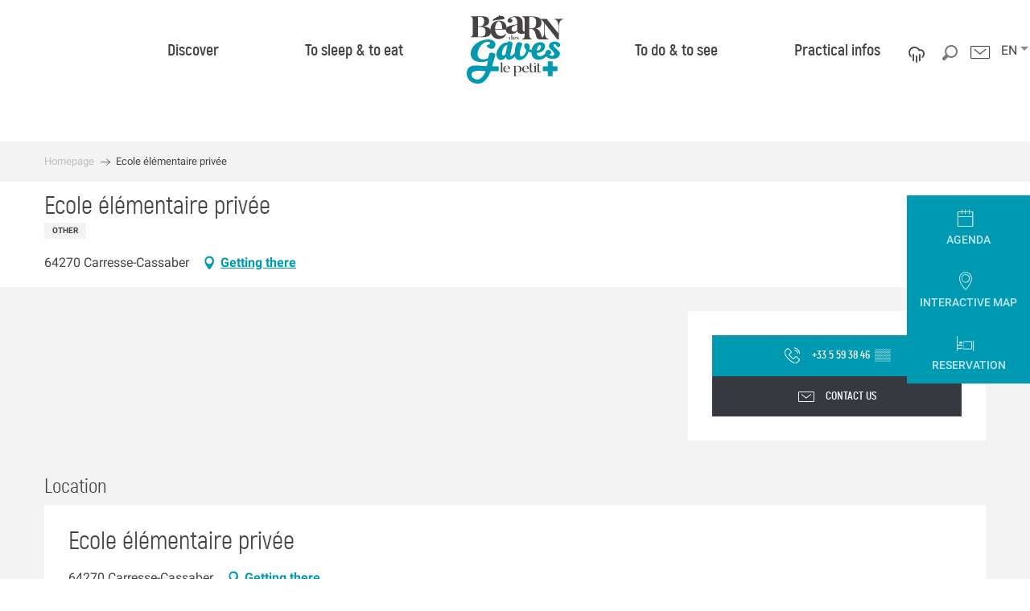

--- FILE ---
content_type: text/html; charset=UTF-8
request_url: https://www.tourisme-bearn-gaves.com/en/offers/ecole-elementaire-privee-carresse-cassaber-en-3113867/
body_size: 50851
content:
<!doctype html>
<html class="no-js" lang="en-GB"><head><title>Ecole élémentaire privée (Carresse-Cassaber) | Tourist Office Béarn des Gaves</title><script>window.globals={"ancestors":{"chapter1":"Offres SIT","chapter2":"ORG - Ecole \u00e9l\u00e9mentaire priv\u00e9e (Carresse-Cassaber) 3113867","chapter3":null},"current_lang":"en","current_locale":"en","current_locale_region":"en_GB","env":"prod","languages":["fr","en","es"],"post_id":13628,"post_title":"ORG - Ecole \u00e9l\u00e9mentaire priv\u00e9e (Carresse-Cassaber) 3113867","post_type":"touristic_sheet","post_modified":"2025-01-02 15:56:52+01:00","sheet_id":3113867,"site_key":"bearndesgaves","tags":{"places":[],"seasons":[],"themes":[],"targets":[]},"woody_options_pages":{"search_url":6347,"weather_url":6344},"hawwwai":{"sheet_options":{"nearby_distance_max":5000}}}</script><script>document.addEventListener("DOMContentLoaded",function(){document.querySelectorAll("a[href='#consentframework'],a[href='#cmp']").forEach(function(e){e.removeAttribute("target");e.setAttribute("href","javascript:window.Sddan.cmp.displayUI();")})});</script><script type="importmap">{"imports":{"jquery":"https:\/\/woody.cloudly.space\/app\/themes\/woody-theme\/src\/lib\/custom\/jquery@3.7.1.min.mjs","woody_lib_utils":"https:\/\/woody.cloudly.space\/app\/dist\/bearndesgaves\/addons\/woody-lib-utils\/js\/woody-lib-utils.93266841fa.mjs","woody_addon_search_main":"https:\/\/woody.cloudly.space\/app\/dist\/bearndesgaves\/addons\/woody-addon-search\/js\/woody-addon-search-main.f068d57b37.mjs","woody_addon_search_data":"https:\/\/woody.cloudly.space\/app\/dist\/bearndesgaves\/addons\/woody-addon-search\/js\/woody-addon-search-data.78cd9c9154.mjs","woody_addon_devtools_main":"https:\/\/woody.cloudly.space\/app\/dist\/bearndesgaves\/addons\/woody-addon-devtools\/js\/woody-addon-devtools-main.5ef617cfdb.mjs","woody_addon_devtools_tools":"https:\/\/woody.cloudly.space\/app\/dist\/bearndesgaves\/addons\/woody-addon-devtools\/js\/woody-addon-devtools-tools.54d58a68c5.mjs","woody_addon_devtools_color_palette":"https:\/\/woody.cloudly.space\/app\/dist\/bearndesgaves\/addons\/woody-addon-devtools\/js\/woody-addon-devtools-color-palette.a8a41da40b.mjs","woody_addon_devtools_style_shift":"https:\/\/woody.cloudly.space\/app\/dist\/bearndesgaves\/addons\/woody-addon-devtools\/js\/woody-addon-devtools-style-shift.c4f6081742.mjs","woody_addon_devtools_fake_touristic_sheet":"https:\/\/woody.cloudly.space\/app\/dist\/bearndesgaves\/addons\/woody-addon-devtools\/js\/woody-addon-devtools-fake-touristic-sheet.2cb516cd17.mjs"}}</script><link rel="preconnect" href="https://cache.consentframework.com" crossorigin><link rel="preconnect" href="https://choices.consentframework.com" crossorigin><link rel="preconnect" href="https://fonts.gstatic.com" crossorigin><link rel="preconnect" href="https://fonts.googleapis.com" crossorigin><link rel="preconnect" href="https://www.googletagmanager.com" crossorigin><link rel="preconnect" href="https://woody.cloudly.space" crossorigin><link rel="preconnect" href="https://api.cloudly.space" crossorigin><script>window.dataLayer=window.dataLayer?window.dataLayer:[];window.dataLayer.push({"event":"globals","data":{"env":"prod","site_key":"bearndesgaves","page":{"id_page":13628,"name":"ORG &#8211; Ecole \u00e9l\u00e9mentaire priv\u00e9e (Carresse-Cassaber) #3113867","page_type":"touristic_sheet","tags":{"places":[],"seasons":[],"themes":[],"targets":[]}},"lang":"en","sheet":{"id_sheet":3113867,"id_sit":"ORGAQU064V5B3DOL","id_reservation":null,"name":"Ecole \u00e9l\u00e9mentaire priv\u00e9e - Carresse-Cassaber","type":"Organismes","bordereau":"ORG","city":"Carresse-Cassaber"}}});</script><script>(function(w,d,s,l,i) { w[l]=w[l]||[]; w[l].push({ 'gtm.start': new Date().getTime(),event: 'gtm.js' }); var f=d.getElementsByTagName(s)[0], j=d.createElement(s),dl=l!='dataLayer'? '&l='+l:''; j.async=true; j.src='https://www.googletagmanager.com/gtm.js?id='+i+dl; f.parentNode.insertBefore(j,f); })(window,document,'script','dataLayer','GTM-KLJ96JF');</script><link rel="canonical" href="https://www.tourisme-bearn-gaves.com/en/offers/ecole-elementaire-privee-carresse-cassaber-en-3113867/"/><meta charset="UTF-8"/><meta http-equiv="X-UA-Compatible" content="IE=edge"/><meta name="generator" content="Raccourci Agency - WP"/><meta name="viewport" content="width=device-width,initial-scale=1"/><meta name="robots" content="max-snippet:-1, max-image-preview:large, max-video-preview:-1"/><meta property="og:type" content="website"/><meta property="og:url" content="https://www.tourisme-bearn-gaves.com/en/offers/ecole-elementaire-privee-carresse-cassaber-en-3113867/"/><meta name="twitter:card" content="summary"/><meta property="og:site_name" content="Tourist Office Béarn des Gaves"/><meta property="og:locale" content="en_GB"/><meta property="og:locale:alternate" content="fr_FR"/><meta property="og:locale:alternate" content="es_ES"/><meta name="description" property="og:description" content=""/><meta property="og:title" content="Ecole élémentaire privée - Carresse-Cassaber"/><meta name="twitter:title" content="Ecole élémentaire privée - Carresse-Cassaber"/><meta name="twitter:description" content=""/><meta name="format-detection" content="telephone=no"/><meta property="og:image" content=""/><meta name="twitter:image" content=""/><meta name="thumbnail" content=""/><script type="application/ld+json" class="woody-schema-graph">{"@context":"https:\/\/schema.org","@graph":[{"@type":"WebSite","url":"https:\/\/www.tourisme-bearn-gaves.com","name":"Tourist Office B\u00e9arn des Gaves","description":"Welcome to Bearn des Gaves, live an authentic vacation between the Basque country and the Pyrenees. Enjoy the activities on the Gaves, and the pilgrimages.","potentialAction":[{"@type":"SearchAction","target":"https:\/\/www.tourisme-bearn-gaves.com\/en\/recherche\/?query={search_term_string}","query-input":"required name=search_term_string"}]},{"@type":"WebPage","url":"https:\/\/www.tourisme-bearn-gaves.com\/en\/offers\/ecole-elementaire-privee-carresse-cassaber-en-3113867\/","headline":"ORG \u2013 Ecole \u00e9l\u00e9mentaire priv\u00e9e (Carresse-Cassaber) #3113867 | Tourist Office B\u00e9arn des Gaves","inLanguage":"en-GB","datePublished":"2025-01-02 14:56:52","dateModified":"2025-01-02 14:56:52","description":""}]}</script><style>img:is([sizes="auto" i], [sizes^="auto," i]) { contain-intrinsic-size: 3000px 1500px }</style><link rel="alternate" href="https://www.tourisme-bearn-gaves.com/offres/ecole-elementaire-privee-carresse-cassaber-fr-3113867/" hreflang="fr" /><link rel="alternate" href="https://www.tourisme-bearn-gaves.com/en/offers/ecole-elementaire-privee-carresse-cassaber-en-3113867/" hreflang="en" /><link rel="alternate" href="https://www.tourisme-bearn-gaves.com/es/ofrece/ecole-elementaire-privee-carresse-cassaber-es-3113867/" hreflang="es" /><script>
window._wpemojiSettings = {"baseUrl":"https:\/\/s.w.org\/images\/core\/emoji\/16.0.1\/72x72\/","ext":".png","svgUrl":"https:\/\/s.w.org\/images\/core\/emoji\/16.0.1\/svg\/","svgExt":".svg","source":{"concatemoji":"https:\/\/www.tourisme-bearn-gaves.com\/wp\/wp-includes\/js\/wp-emoji-release.min.js?ver=6.8.2"}};
/*! This file is auto-generated */
!function(s,n){var o,i,e;function c(e){try{var t={supportTests:e,timestamp:(new Date).valueOf()};sessionStorage.setItem(o,JSON.stringify(t))}catch(e){}}function p(e,t,n){e.clearRect(0,0,e.canvas.width,e.canvas.height),e.fillText(t,0,0);var t=new Uint32Array(e.getImageData(0,0,e.canvas.width,e.canvas.height).data),a=(e.clearRect(0,0,e.canvas.width,e.canvas.height),e.fillText(n,0,0),new Uint32Array(e.getImageData(0,0,e.canvas.width,e.canvas.height).data));return t.every(function(e,t){return e===a[t]})}function u(e,t){e.clearRect(0,0,e.canvas.width,e.canvas.height),e.fillText(t,0,0);for(var n=e.getImageData(16,16,1,1),a=0;a<n.data.length;a++)if(0!==n.data[a])return!1;return!0}function f(e,t,n,a){switch(t){case"flag":return n(e,"\ud83c\udff3\ufe0f\u200d\u26a7\ufe0f","\ud83c\udff3\ufe0f\u200b\u26a7\ufe0f")?!1:!n(e,"\ud83c\udde8\ud83c\uddf6","\ud83c\udde8\u200b\ud83c\uddf6")&&!n(e,"\ud83c\udff4\udb40\udc67\udb40\udc62\udb40\udc65\udb40\udc6e\udb40\udc67\udb40\udc7f","\ud83c\udff4\u200b\udb40\udc67\u200b\udb40\udc62\u200b\udb40\udc65\u200b\udb40\udc6e\u200b\udb40\udc67\u200b\udb40\udc7f");case"emoji":return!a(e,"\ud83e\udedf")}return!1}function g(e,t,n,a){var r="undefined"!=typeof WorkerGlobalScope&&self instanceof WorkerGlobalScope?new OffscreenCanvas(300,150):s.createElement("canvas"),o=r.getContext("2d",{willReadFrequently:!0}),i=(o.textBaseline="top",o.font="600 32px Arial",{});return e.forEach(function(e){i[e]=t(o,e,n,a)}),i}function t(e){var t=s.createElement("script");t.src=e,t.defer=!0,s.head.appendChild(t)}"undefined"!=typeof Promise&&(o="wpEmojiSettingsSupports",i=["flag","emoji"],n.supports={everything:!0,everythingExceptFlag:!0},e=new Promise(function(e){s.addEventListener("DOMContentLoaded",e,{once:!0})}),new Promise(function(t){var n=function(){try{var e=JSON.parse(sessionStorage.getItem(o));if("object"==typeof e&&"number"==typeof e.timestamp&&(new Date).valueOf()<e.timestamp+604800&&"object"==typeof e.supportTests)return e.supportTests}catch(e){}return null}();if(!n){if("undefined"!=typeof Worker&&"undefined"!=typeof OffscreenCanvas&&"undefined"!=typeof URL&&URL.createObjectURL&&"undefined"!=typeof Blob)try{var e="postMessage("+g.toString()+"("+[JSON.stringify(i),f.toString(),p.toString(),u.toString()].join(",")+"));",a=new Blob([e],{type:"text/javascript"}),r=new Worker(URL.createObjectURL(a),{name:"wpTestEmojiSupports"});return void(r.onmessage=function(e){c(n=e.data),r.terminate(),t(n)})}catch(e){}c(n=g(i,f,p,u))}t(n)}).then(function(e){for(var t in e)n.supports[t]=e[t],n.supports.everything=n.supports.everything&&n.supports[t],"flag"!==t&&(n.supports.everythingExceptFlag=n.supports.everythingExceptFlag&&n.supports[t]);n.supports.everythingExceptFlag=n.supports.everythingExceptFlag&&!n.supports.flag,n.DOMReady=!1,n.readyCallback=function(){n.DOMReady=!0}}).then(function(){return e}).then(function(){var e;n.supports.everything||(n.readyCallback(),(e=n.source||{}).concatemoji?t(e.concatemoji):e.wpemoji&&e.twemoji&&(t(e.twemoji),t(e.wpemoji)))}))}((window,document),window._wpemojiSettings);
</script><link rel='preload' as='style' onload='this.onload=null;this.rel="stylesheet"' id='addon-search-stylesheet-css' href='https://woody.cloudly.space/app/dist/bearndesgaves/addons/woody-addon-search/css/woody-addon-search.4e0867669a.css?ver=2.1.3' media='screen' /><noscript><link rel='stylesheet' id='addon-search-stylesheet-css' href='https://woody.cloudly.space/app/dist/bearndesgaves/addons/woody-addon-search/css/woody-addon-search.4e0867669a.css?ver=2.1.3' media='screen' /></noscript><link rel='stylesheet' id='woody-sheet-stylesheet-css' href='https://woody.cloudly.space/app/dist/bearndesgaves/addons/woody-addon-hawwwai/css/front/hawwwai-touristic-sheet.ebf78ef83d.css?ver=2.5.140' media='all' /><link rel='preload' as='style' onload='this.onload=null;this.rel="stylesheet"' id='leaflet_css-css' href='https://tiles.touristicmaps.com/libs/tmaps.min.css' media='all' /><noscript><link rel='stylesheet' id='leaflet_css-css' href='https://tiles.touristicmaps.com/libs/tmaps.min.css' media='all' /></noscript><link rel='preload' as='style' onload='this.onload=null;this.rel="stylesheet"' id='google-font-roboto300400700-css' href='https://fonts.googleapis.com/css?family=Roboto:300,400,700' media='all' /><noscript><link rel='stylesheet' id='google-font-roboto300400700-css' href='https://fonts.googleapis.com/css?family=Roboto:300,400,700' media='all' /></noscript><link rel='stylesheet' id='main-stylesheet-css' href='https://woody.cloudly.space/app/dist/bearndesgaves/css/main-32e405d42a.css' media='screen' /><link rel='preload' as='style' onload='this.onload=null;this.rel="stylesheet"' id='wicon-stylesheet-css' href='https://woody.cloudly.space/app/dist/bearndesgaves/css/wicon-c9f55832b7.css' media='screen' /><noscript><link rel='stylesheet' id='wicon-stylesheet-css' href='https://woody.cloudly.space/app/dist/bearndesgaves/css/wicon-c9f55832b7.css' media='screen' /></noscript><link rel='stylesheet' id='print-stylesheet-css' href='https://woody.cloudly.space/app/dist/bearndesgaves/css/print-b87b2678ed.css' media='print' /><script defer src="//static.ingenie.fr/js/widgets/resa/IngenieWidgetResaClient.min.js" id="IngenieWidgetResa-js"></script><script defer src="https://woody.cloudly.space/app/dist/bearndesgaves/addons/woody-addon-search/js/woody-addon-search.963aa0a249.js?ver=2.1.3" id="addon-search-javascripts-js"></script><script defer src="https://woody.cloudly.space/app/themes/woody-theme/src/js/static/obf.min.js?ver=1.88.154" id="obf-js"></script><script defer src="https://woody.cloudly.space/app/dist/bearndesgaves/addons/woody-addon-eskalad/js/events/eskalad.c2bde38840.js?ver=6.3.3" id="woody-addon-eskalad-js"></script><script defer src="https://woody.cloudly.space/app/dist/bearndesgaves/addons/woody-addon-eskalad/js/events/eskalad-page.5d2af865c3.js?ver=6.3.3" id="woody-addon-eskalad-page-js"></script><script id="jquery-js-before">
window.siteConfig = {"site_key":"bearndesgaves","login":"public_bearn_des_gaves_website","password":"6009f28aa7e9b42f55d6e68f939952fa","token":"MmRhOWM3M2UyYjdhOlFoRURWUXBVYkFkWEEwVVBiUUFFU2p4UVVoTlhFV2dXVndZU1VCZFM6QkZSUkFBVUZDd1JUVlZKWVVGQlRYMVlDVjFOWFZBOEhDMWRZQUZZRlZRUT0=","mapProviderKeys":{"otmKey":"3f69089fd9e7105452a32ca8176868c89f3cc3788ef427e928405f21b4a927b2","gmKey":"AIzaSyAIWyOS5ifngsd2S35IKbgEXXgiSAnEjsw"},"api_url":"https:\/\/api.tourism-system.com","api_render_url":"https:\/\/api.tourism-system.com","current_lang":"en","current_season":null,"languages":["fr","en","es"]};
window.useLeafletLibrary=1;window.DrupalAngularConfig=window.DrupalAngularConfig || {};window.DrupalAngularConfig.mapProviderKeys={"otmKey":"3f69089fd9e7105452a32ca8176868c89f3cc3788ef427e928405f21b4a927b2","gmKey":"AIzaSyAIWyOS5ifngsd2S35IKbgEXXgiSAnEjsw"};
</script><script type="module" src="https://woody.cloudly.space/app/themes/woody-theme/src/lib/custom/jquery@3.7.1.min.mjs" id="jquery-js"></script><script defer src="https://woody.cloudly.space/app/themes/woody-theme/src/lib/custom/moment-with-locales@2.22.2.min.js" id="jsdelivr_moment-js"></script><script id="woody-sheet-js-extra">
var __hw = {"SECTIONS.TOURISM.SHEET.PERIODS.TODAY":"Today","SECTIONS.TOURISM.SHEET.PERIODS.HAPPENING":"Happening","SECTIONS.TOURISM.SHEET.PERIODS.ENDED":"Over","SECTIONS.TOURISM.SHEET.PERIODS.ENDED_FOR_TODAY":"Over for today","SECTIONS.TOURISM.SHEET.PERIODS.FROM_TODAY":"From today ","SECTIONS.TOURISM.SHEET.PERIODS.FROM":"From","SECTIONS.TOURISM.SHEET.PERIODS.UNTIL_TODAY":"until today","SECTIONS.TOURISM.SHEET.PERIODS.TO":"to","SECTIONS.TOURISM.SHEET.PERIODS.UNTIL":"until","SECTIONS.TOURISM.SHEET.PERIODS.UNTIL_LONG":"until","SECTIONS.TOURISM.SHEET.PERIODS.ON":"On","SECTIONS.TOURISM.SHEET.PERIODS.OPENED":"Open","SECTIONS.TOURISM.SHEET.PERIODS.CLOSED":"Closed","SECTIONS.TOURISM.SHEET.PERIODS.CLOSEDFORTODAY":"Closed for today","SECTIONS.TOURISM.SHEET.PERIODS.UNDEFINED":"Unresolved hours","SECTIONS.TOURISM.SHEET.PERIODS.NOW":"Now","GLOBAL.TIMES.TO":"To"};
</script><script defer src="https://woody.cloudly.space/app/dist/bearndesgaves/addons/woody-addon-hawwwai/js/sheet-bundle.7fecec0205.js?ver=2.5.140" id="woody-sheet-js"></script><script defer src="https://woody.cloudly.space/app/themes/woody-theme/src/lib/npm/swiper/dist/js/swiper.min.js?ver=4.5.1" id="jsdelivr_swiper-js"></script><script defer src="https://woody.cloudly.space/app/themes/woody-theme/src/lib/npm/flatpickr/dist/flatpickr.min.js?ver=4.5.7" id="jsdelivr_flatpickr-js"></script><script defer src="https://woody.cloudly.space/app/themes/woody-theme/src/lib/npm/flatpickr/dist/l10n/default.js?ver=4.5.7" id="jsdelivr_flatpickr_l10n-js"></script><script defer src="https://woody.cloudly.space/app/themes/woody-theme/src/lib/custom/nouislider@10.1.0.min.js" id="jsdelivr_nouislider-js"></script><script defer src="https://woody.cloudly.space/app/themes/woody-theme/src/lib/custom/lazysizes@4.1.2.min.js" id="jsdelivr_lazysizes-js"></script><script defer src="https://woody.cloudly.space/app/themes/woody-theme/src/lib/custom/moment-timezone-with-data.min.js" id="jsdelivr_moment_tz-js"></script><script defer src="https://woody.cloudly.space/app/themes/woody-theme/src/lib/custom/js.cookie@2.2.1.min.js" id="jsdelivr_jscookie-js"></script><script defer src="https://woody.cloudly.space/app/themes/woody-theme/src/lib/custom/rellax@1.10.1.min.js" id="jsdelivr_rellax-js"></script><script defer src="https://woody.cloudly.space/app/themes/woody-theme/src/lib/custom/iframeResizer@4.3.7.min.js?ver=4.3.7" id="jsdelivr_iframeresizer-js"></script><script defer src="https://woody.cloudly.space/app/themes/woody-theme/src/lib/npm/plyr/dist/plyr.min.js?ver=3.6.8" id="jsdelivr_plyr-js"></script><script defer src="https://woody.cloudly.space/wp/wp-includes/js/dist/hooks.min.js?ver=4d63a3d491d11ffd8ac6" id="wp-hooks-js"></script><script defer src="https://woody.cloudly.space/wp/wp-includes/js/dist/i18n.min.js?ver=5e580eb46a90c2b997e6" id="wp-i18n-js"></script><script defer src="https://woody.cloudly.space/app/themes/woody-theme/src/js/static/i18n-ltr.min.js?ver=1.88.154" id="wp-i18n-ltr-js"></script><script defer src="https://tiles.touristicmaps.com/libs/leaflet.min.js" id="touristicmaps_leaflet-js"></script><script defer src="https://tiles.touristicmaps.com/libs/tangram.min.js" id="touristicmaps_tangram-js"></script><script defer src="https://tiles.touristicmaps.com/libs/markercluster.min.js" id="touristicmaps_cluster-js"></script><script defer src="https://tiles.touristicmaps.com/libs/locate.min.js" id="touristicmaps_locate-js"></script><script defer src="https://tiles.touristicmaps.com/libs/geocoder.min.js" id="touristicmaps_geocoder-js"></script><script defer src="https://tiles.touristicmaps.com/libs/fullscreen.min.js" id="touristicmaps_fullscreen-js"></script><script defer src="https://maps.googleapis.com/maps/api/js?key=AIzaSyAIWyOS5ifngsd2S35IKbgEXXgiSAnEjsw&amp;v=3.33&amp;libraries=geometry,places" id="gg_maps-js"></script><script defer src="https://api.tourism-system.com/render/assets/scripts/raccourci/universal-mapV2.min.js" id="hawwwai_universal_map-js"></script><script defer src="https://woody.cloudly.space/app/dist/bearndesgaves/js/main-553f942222.js" id="main-javascripts-js"></script><link rel="shortcut icon" type="image/x-icon" href="https://woody.cloudly.space/app/dist/bearndesgaves/favicon/favicon/favicon-d0572c3b6c.ico"><link rel="shortcut icon" type="image/png" href=""><link rel="apple-touch-icon" sizes="32x32" href=""><link rel="apple-touch-icon" sizes="64x64" href=""><link rel="apple-touch-icon" sizes="120x120" href=""><link rel="apple-touch-icon" sizes="180x180" href=""><link rel="apple-touch-icon" sizes="152x152" href=""><link rel="apple-touch-icon" sizes="167x167" href=""><link rel="icon" sizes="192x192" href=""><link rel="icon" sizes="128x128" href=""></head><body class="wp-singular touristic_sheet-template-default single single-touristic_sheet postid-13628 wp-theme-woody-theme wp-child-theme-bearndesgaves prod apirender apirender-wordpress woody-hawwwai-sheet sheet-v2 sheet-org">
            <noscript><iframe src="https://www.googletagmanager.com/ns.html?id=GTM-KLJ96JF" height="0" width="0" style="display:none;visibility:hidden"></iframe></noscript>
        
            
    
    <div class="main-wrapper flex-container flex-dir-column">
                                <div class="woody-component-headnavs">
    
                
    <div class="woody-topheader">
    <div class="woody-lang_switcher woody-lang_switcher-reveal tpl_01" data-label="Language" role="button" aria-label="Choix de la langue"><div class="lang_switcher-button" data-label="Language"  tabindex="0"><div class="en" data-lang="en">en</div></div></div>

        <div class="top-items contact-wrapper">
        <a class="contact" href="https://www.tourisme-bearn-gaves.com/en/practical-infos/the-tourist-office/contact-us/">
            <span class="wicon wicon-044-enveloppe"></span>
        </a>
    </div>
        <div class="top-items woody-component-esSearch-block tpl_01 show-for-xlarge search-toggler-wrapper">
        <span class="esSearch-button results-toggler">
            <span class="wicon wicon-053-loupe-par-defaut"></span>
        </span>
    </div>
        <div class="weather-wrapper">
        <a class="weather" href="https://www.tourisme-bearn-gaves.com/en/weather/">
            <span class="weather-icon climacon-cloud-rain"></span>
                    </a>
    </div>
    </div>


            <header role="banner" class="woody-component-header tpl_03 site-header" data-click-open="true" data-disable-hover="true" data-dropdown-menu="data-dropdown-menu" data-sticky-container="data-sticky-container">
    <div class="main-menu-wrapper">
        <nav class="top-bar title-bar" id="main-menu" role="navigation">
            <ul class="menu dropdown horizontal align-center align-middle fullwidth-dropdowns">
                                                            <li class=" is-dropdown-submenu-parent">
                                                                <a class="menuLink" href="https://www.tourisme-bearn-gaves.com/en/discover/" target="_self" data-post-id="6026">
                                                                                                                                                                                                <span class="menuLink-title">Discover</span>
                                                                                                                                                </a>
                                                                                        <ul class="menu is-dropdown-submenu" data-link-parent="6026" data-title="Discover">
                                    <li class="grid-container"><div class="grid_1col_tpl_01 grid-x align-top grid-padding-x grid-padding-y"><div class="cell xmedium-down-order-9"><div class="grid-x"><div class="cell xlarge-12"><div class="grid-x discover part-one align-center"><div class="cell xlarge-2"><a class="woody-component woody-component-nav-item-image tpl_02 isRel bg-black bgimg-op-75 " href="https://www.tourisme-bearn-gaves.com/en/discover/culture-and-heritage/" data-post-id="6257" target="_self"><figure aria-label="Maison Béarnaise" itemscope itemtype="http://schema.org/ImageObject" class="isRel imageObject menuLinkMediaWrapper"><noscript><img class="imageObject-img img-responsive a42-ac-replace-img" src="https://woody.cloudly.space/app/uploads/bearndesgaves/2018/11/clouque-maison-bearnaise-640x1024-crop-1550752844.jpg" alt="Maison Béarnaise" itemprop="thumbnail"/></noscript><img class="imageObject-img img-responsive lazyload a42-ac-replace-img" src="https://woody.cloudly.space/app/themes/woody-theme/src/img/blank/ratio_10_16.webp" data-src="https://woody.cloudly.space/app/uploads/bearndesgaves/2018/11/clouque-maison-bearnaise-640x1024-crop-1550752844.jpg" data-sizes="auto" data-srcset="https://woody.cloudly.space/app/uploads/bearndesgaves/2018/11/clouque-maison-bearnaise-360x576-crop-1550752844.jpg 360w, https://woody.cloudly.space/app/uploads/bearndesgaves/2018/11/clouque-maison-bearnaise-640x1024-crop-1550752844.jpg 640w, https://woody.cloudly.space/app/uploads/bearndesgaves/2018/11/clouque-maison-bearnaise-1200x1920-crop-1550752844.jpg 1200w" alt="Maison Béarnaise" itemprop="thumbnail"/><meta itemprop="datePublished" content="2018-11-30 15:40:54"><span class="hide imageObject-description" itemprop="description" data-nosnippet>Maison Béarnaise</span><figcaption class="imageObject-caption flex-container align-middle isAbs bottom left hide" data-nosnippet><span class="imageObject-icon copyright-icon flex-container align-center align-middle">©</span><span class="imageObject-text imageObject-description" itemprop="caption">Maison Béarnaise</span></figcaption></figure><div class="nav-item-section fullcenterbox"><div class="menuLink-titles"><div class="menuLink-texts has-title"><span class="menuLink-title block-span">Culture and heritage</span></div></div></div></a></div><div class="cell xlarge-2"><a class="woody-component woody-component-nav-item-image tpl_02 isRel bg-black bgimg-op-75 " href="https://www.tourisme-bearn-gaves.com/en/discover/spa-and-wellbeing-in-salies-de-bearn/" data-post-id="6246" target="_self"><figure aria-label="Thermes De Salies De Bearn 3" itemscope itemtype="http://schema.org/ImageObject" class="isRel imageObject menuLinkMediaWrapper"><noscript><img class="imageObject-img img-responsive a42-ac-replace-img" src="https://woody.cloudly.space/app/uploads/bearndesgaves/2024/01/thumbs/Thermes-de-Salies-de-Bearn-3-640x1024.jpg" alt="Thermes De Salies De Bearn 3" itemprop="thumbnail"/></noscript><img class="imageObject-img img-responsive lazyload a42-ac-replace-img" src="https://woody.cloudly.space/app/themes/woody-theme/src/img/blank/ratio_10_16.webp" data-src="https://woody.cloudly.space/app/uploads/bearndesgaves/2024/01/thumbs/Thermes-de-Salies-de-Bearn-3-640x1024.jpg" data-sizes="auto" data-srcset="https://woody.cloudly.space/app/uploads/bearndesgaves/2024/01/thumbs/Thermes-de-Salies-de-Bearn-3-360x576.jpg 360w, https://woody.cloudly.space/app/uploads/bearndesgaves/2024/01/thumbs/Thermes-de-Salies-de-Bearn-3-640x1024.jpg 640w, https://woody.cloudly.space/app/uploads/bearndesgaves/2024/01/thumbs/Thermes-de-Salies-de-Bearn-3-1200x1920.jpg 1200w" alt="Thermes De Salies De Bearn 3" itemprop="thumbnail"/><meta itemprop="datePublished" content="2024-01-12 10:48:50"><span class="hide imageObject-description" itemprop="description" data-nosnippet>Thermes De Salies De Bearn 3</span><figcaption class="imageObject-caption flex-container align-middle isAbs bottom left hide" data-nosnippet><span class="imageObject-icon copyright-icon flex-container align-center align-middle">©</span><span class="imageObject-text imageObject-description" itemprop="caption">Thermes De Salies De Bearn 3</span></figcaption></figure><div class="nav-item-section fullcenterbox"><div class="menuLink-titles"><div class="menuLink-texts has-title"><span class="menuLink-title block-span">Spa and wellbeing in Salies-de-Béarn</span></div></div></div></a></div><div class="cell xlarge-2"><a class="woody-component woody-component-nav-item-image tpl_02 isRel bg-black bgimg-op-75 " href="https://www.tourisme-bearn-gaves.com/en/discover/outdoors/" data-post-id="6195" target="_self"><figure aria-label="Chateau De Laas Vue Gave" itemscope itemtype="http://schema.org/ImageObject" class="isRel imageObject menuLinkMediaWrapper"><noscript><img class="imageObject-img img-responsive a42-ac-replace-img" src="https://woody.cloudly.space/app/uploads/bearndesgaves/2018/11/chateau-de-laas-vue-gave-640x1024.jpg" alt="Chateau De Laas Vue Gave" itemprop="thumbnail"/></noscript><img class="imageObject-img img-responsive lazyload a42-ac-replace-img" src="https://woody.cloudly.space/app/themes/woody-theme/src/img/blank/ratio_10_16.webp" data-src="https://woody.cloudly.space/app/uploads/bearndesgaves/2018/11/chateau-de-laas-vue-gave-640x1024.jpg" data-sizes="auto" data-srcset="https://woody.cloudly.space/app/uploads/bearndesgaves/2018/11/chateau-de-laas-vue-gave-360x576.jpg 360w, https://woody.cloudly.space/app/uploads/bearndesgaves/2018/11/chateau-de-laas-vue-gave-640x1024.jpg 640w, https://woody.cloudly.space/app/uploads/bearndesgaves/2018/11/chateau-de-laas-vue-gave-1200x1920.jpg 1200w" alt="Chateau De Laas Vue Gave" itemprop="thumbnail"/><meta itemprop="datePublished" content="2018-11-22 09:56:54"><span class="hide imageObject-description" itemprop="description" data-nosnippet>Chateau De Laas Vue Gave</span><figcaption class="imageObject-caption flex-container align-middle isAbs bottom left hide" data-nosnippet><span class="imageObject-icon copyright-icon flex-container align-center align-middle">©</span><span class="imageObject-text imageObject-description" itemprop="caption">Chateau De Laas Vue Gave</span></figcaption></figure><div class="nav-item-section fullcenterbox"><div class="menuLink-titles"><div class="menuLink-texts has-title"><span class="menuLink-title block-span">Outdoors</span></div></div></div></a></div></div></div></div></div></div></li>
                                </ul>
                                                    </li>
                                                                                <li class=" is-dropdown-submenu-parent">
                                                                <a class="menuLink" href="https://www.tourisme-bearn-gaves.com/en/to-sleep-to-eat/" target="_self" data-post-id="5977">
                                                                                                                                                                                                <span class="menuLink-title">To sleep &amp; to eat</span>
                                                                                                                                                </a>
                                                                                        <ul class="menu is-dropdown-submenu" data-link-parent="5977" data-title="To sleep &amp; to eat">
                                    <li class="grid-container"><div class="grid_1col_tpl_01 grid-x align-top grid-padding-x grid-padding-y"><div class="cell xmedium-down-order-9"><div class="grid_4col_tpl_01 grid-x small-up-1 large-up-4 align-center align-top "><div class="cell xmedium-down-order-9"><a class="woody-component woody-component-nav-item-image tpl_04 isRel bg-black bgimg-op-75 " href="https://www.tourisme-bearn-gaves.com/en/to-sleep-to-eat/accommodation/" data-post-id="6000" target="_self"><figure aria-label="Casino Hotel du Parc" itemscope itemtype="http://schema.org/ImageObject" class="isRel imageObject menuLinkMediaWrapper"><noscript><img class="imageObject-img img-responsive" src="https://woody.cloudly.space/app/uploads/bearndesgaves/2018/12/031-parcsalies-640x640.jpg" alt="" itemprop="thumbnail"/></noscript><img class="imageObject-img img-responsive lazyload" src="https://woody.cloudly.space/app/themes/woody-theme/src/img/blank/ratio_square.webp" data-src="https://woody.cloudly.space/app/uploads/bearndesgaves/2018/12/031-parcsalies-640x640.jpg" data-sizes="auto" data-srcset="https://woody.cloudly.space/app/uploads/bearndesgaves/2018/12/031-parcsalies-360x360.jpg 360w, https://woody.cloudly.space/app/uploads/bearndesgaves/2018/12/031-parcsalies-640x640.jpg 640w, https://woody.cloudly.space/app/uploads/bearndesgaves/2018/12/031-parcsalies-1200x1200.jpg 1200w" alt="" itemprop="thumbnail"/><meta itemprop="datePublished" content="2018-12-04 13:38:22"><span class="hide imageObject-description" itemprop="description" data-nosnippet>Casino Hotel du Parc</span><figcaption class="imageObject-caption flex-container align-middle isAbs bottom left hide" data-nosnippet><span class="imageObject-icon copyright-icon flex-container align-center align-middle">©</span><span class="imageObject-text imageObject-description" itemprop="caption">Casino Hotel du Parc</span></figcaption></figure><div class="nav-item-section fullcenterbox"><div class="menuLink-titles"><div class="menuLink-texts has-title"><span class="menuLink-title block-span">Accommodation</span></div></div></div></a></div><div class="cell xmedium-down-order-9"><a class="woody-component woody-component-nav-item-image tpl_04 isRel bg-black bgimg-op-75 " href="https://www.tourisme-bearn-gaves.com/en/to-sleep-to-eat/restaurants-markets-and-local-products/" data-post-id="5983" target="_self"><figure itemscope itemtype="http://schema.org/ImageObject" class="isRel imageObject menuLinkMediaWrapper"><noscript><img class="imageObject-img img-responsive" src="https://woody.cloudly.space/app/uploads/bearndesgaves/2018/12/001-claverie-640x640.jpg" alt="" itemprop="thumbnail"/></noscript><img class="imageObject-img img-responsive lazyload" src="https://woody.cloudly.space/app/themes/woody-theme/src/img/blank/ratio_square.webp" data-src="https://woody.cloudly.space/app/uploads/bearndesgaves/2018/12/001-claverie-640x640.jpg" data-sizes="auto" data-srcset="https://woody.cloudly.space/app/uploads/bearndesgaves/2018/12/001-claverie-360x360.jpg 360w, https://woody.cloudly.space/app/uploads/bearndesgaves/2018/12/001-claverie-640x640.jpg 640w, https://woody.cloudly.space/app/uploads/bearndesgaves/2018/12/001-claverie-1200x1200.jpg 1200w" alt="" itemprop="thumbnail"/><meta itemprop="datePublished" content="2018-12-12 10:17:01"></figure><div class="nav-item-section fullcenterbox"><div class="menuLink-titles"><div class="menuLink-texts has-title"><span class="menuLink-title block-span">Restaurants, markets and local products</span></div></div></div></a></div></div></div></div></li>
                                </ul>
                                                    </li>
                                                                                <li class="is-brand-logo">
                                                                <a class="menuLogo" href="https://www.tourisme-bearn-gaves.com/en/" target="_self" data-post-id="6386">
                                        <span class="no-visible-text menu-logo-site-name isAbs">Tourist Office Béarn des Gaves</span>
                                                                        <span class="brand-logo"><?xml version="1.0" standalone="no"?>
<!-- Generator: Gravit.io --><svg xmlns="http://www.w3.org/2000/svg" xmlns:xlink="http://www.w3.org/1999/xlink" style="isolation:isolate" viewBox="0 0 175 123.624" width="175" height="123.624">
    <g class="brand-logo">
        <path d=" M 164.601 92.486 L 155.514 92.486 L 155.514 83.399 L 146.886 83.399 L 146.886 92.486 L 137.804 92.486 L 137.804 101.115 L 146.886 101.115 L 146.886 110.197 L 155.514 110.197 L 155.514 101.115 L 164.601 101.115 L 164.601 92.486 L 164.601 92.486 Z " class="fill-primary" />
        <g>
            <path d=" M 65.746 103.296 L 60.752 103.296 L 60.752 102.964 C 61.88 102.679 61.943 102.242 61.943 100.931 L 61.943 87.629 C 61.943 86.729 61.674 86.37 60.452 86.165 L 60.452 85.828 L 64.556 85.133 L 64.556 100.936 C 64.556 102.353 64.703 102.737 65.746 102.969 L 65.746 103.296 Z " class="fill-text" />
            <path d=" M 78.026 100.262 C 77.699 101.473 76.061 103.528 72.552 103.528 C 68.839 103.528 66.194 100.852 66.194 97.459 C 66.194 93.651 68.986 91.185 72.673 91.185 C 76.124 91.185 78.5 93.087 78.5 97.122 L 68.986 97.122 C 69.107 100.599 70.888 101.984 73.237 102.19 C 75.023 102.348 77.135 101.394 77.667 100.135 L 78.026 100.262 Z  M 75.945 96.79 C 75.945 93.034 74.011 91.522 72.584 91.522 C 70.888 91.522 68.986 93.556 68.986 96.79 L 75.945 96.79 Z " class="fill-text" />
            <path d=" M 92.475 103.528 C 91.167 103.569 89.875 103.231 88.756 102.553 L 88.756 107.821 C 88.756 109.259 88.935 109.543 89.978 109.775 L 89.978 110.097 L 84.979 110.097 L 84.979 109.765 C 86.112 109.48 86.169 109.122 86.169 107.81 L 86.169 93.587 C 86.169 92.713 85.901 92.428 84.684 92.223 L 84.684 91.912 L 88.756 91.169 L 88.756 93.171 C 89.678 91.812 91.669 91.169 93.186 91.169 C 97.142 91.169 99.428 93.893 99.428 97.443 C 99.428 101.457 96.426 103.512 92.475 103.512 M 92.175 91.923 C 91.321 91.864 90.48 92.148 89.838 92.713 C 89.195 93.278 88.806 94.077 88.756 94.931 L 88.756 99.766 C 88.765 100.706 89.157 101.6 89.843 102.242 C 90.529 102.884 91.448 103.217 92.385 103.164 C 94.345 103.164 96.31 101.926 96.31 97.786 C 96.31 93.724 94.73 91.923 92.175 91.923" class="fill-text" />
            <path d=" M 112.271 100.262 C 111.945 101.473 110.312 103.528 106.803 103.528 C 103.084 103.528 100.44 100.852 100.44 97.459 C 100.44 93.651 103.232 91.185 106.919 91.185 C 110.37 91.185 112.751 93.087 112.751 97.122 L 103.227 97.122 C 103.348 100.599 105.133 101.984 107.483 102.19 C 109.263 102.348 111.376 101.394 111.908 100.135 L 112.271 100.262 Z  M 110.191 96.79 C 110.191 93.034 108.257 91.522 106.83 91.522 C 105.139 91.522 103.232 93.556 103.232 96.79 L 110.191 96.79 Z " class="fill-text" />
            <path d=" M 121.516 101.315 C 120.916 102.692 119.541 103.567 118.04 103.528 C 115.869 103.528 114.563 102.706 114.563 99.593 L 114.563 91.749 L 113.046 91.749 L 112.988 91.417 L 114.568 91.417 L 114.568 86.918 L 117.155 86.56 L 117.155 91.396 L 120.689 91.396 L 120.6 91.728 L 117.155 91.728 L 117.155 99.498 C 117.155 101.552 118.013 102.248 119.414 102.248 C 120.167 102.259 120.864 101.853 121.227 101.194 L 121.516 101.315 Z " class="fill-text" />
            <path d=" M 126.542 103.296 L 121.548 103.296 L 121.548 102.964 C 122.675 102.679 122.738 102.216 122.738 100.904 L 122.738 93.766 C 122.738 92.866 122.501 92.507 121.248 92.223 L 121.248 91.912 L 125.351 91.185 L 125.351 100.904 C 125.351 102.348 125.499 102.732 126.568 102.964 L 126.542 103.296 Z  M 122.233 87.735 C 122.254 87.357 122.427 87.005 122.713 86.758 C 122.999 86.51 123.373 86.39 123.75 86.423 C 124.451 86.524 124.95 87.159 124.882 87.864 C 124.813 88.57 124.203 89.098 123.495 89.063 C 122.787 89.028 122.232 88.444 122.233 87.735 Z " class="fill-text" />
            <path d=" M 135.223 101.315 C 134.623 102.692 133.248 103.567 131.746 103.528 C 129.576 103.528 128.264 102.706 128.264 99.593 L 128.264 91.749 L 126.752 91.749 L 126.689 91.417 L 128.27 91.417 L 128.27 86.918 L 130.856 86.56 L 130.856 91.396 L 134.396 91.396 L 134.306 91.728 L 130.856 91.728 L 130.856 99.498 C 130.856 101.552 131.72 102.248 133.116 102.248 C 133.87 102.258 134.568 101.853 134.933 101.194 L 135.223 101.315 Z " class="fill-text" />
        </g>
        <g>
            <path d=" M 82.982 43.659 L 82.982 43.849 L 81.197 44.091 C 80.854 44.133 80.854 43.891 80.854 43.891 L 80.854 43.196 C 80.419 43.782 79.725 44.121 78.995 44.102 C 78.277 44.113 77.588 43.822 77.095 43.3 C 76.602 42.778 76.351 42.073 76.403 41.357 C 76.403 39.572 77.694 38.771 79.395 38.771 C 79.901 38.761 80.402 38.875 80.854 39.103 L 80.854 36.996 C 80.854 36.606 80.733 36.469 80.233 36.332 L 80.233 36.142 L 82.34 35.731 L 82.34 42.922 C 82.34 43.449 82.461 43.601 82.961 43.659 M 80.854 40.815 C 80.854 39.413 80.101 38.96 79.406 38.96 C 78.521 38.96 78.131 39.572 78.131 41.257 C 78.131 43.048 78.531 43.712 79.516 43.712 C 79.877 43.735 80.23 43.603 80.486 43.348 C 80.742 43.093 80.876 42.74 80.854 42.379 L 80.854 40.815 Z " class="fill-text" />
            <path d=" M 89.035 41.336 L 85.169 41.336 C 85.169 42.232 85.81 42.999 86.691 43.159 C 87.344 43.291 88.319 43.069 88.624 42.548 L 88.83 42.648 C 88.635 43.222 87.918 44.102 86.291 44.102 C 84.827 44.099 83.633 42.931 83.599 41.468 C 83.599 39.888 84.768 38.781 86.449 38.781 C 88.208 38.781 89.035 39.614 89.035 41.347 M 87.555 41.157 C 87.555 39.756 87.054 38.971 86.385 38.971 C 85.716 38.971 85.169 40.093 85.169 41.157 L 87.555 41.157 Z " class="fill-text" />
            <path d=" M 94.055 43.501 C 93.607 43.946 92.982 44.167 92.354 44.102 C 91.585 44.138 90.821 43.956 90.152 43.575 L 90.152 42.19 L 90.363 42.19 C 90.542 42.627 90.932 43.912 92.354 43.912 C 93.218 43.912 93.365 42.911 92.438 42.332 L 91.211 41.652 C 90.031 40.999 89.715 40.072 90.384 39.298 C 90.842 38.886 91.451 38.685 92.064 38.744 C 92.75 38.703 93.436 38.816 94.071 39.076 L 94.071 40.32 L 93.86 40.32 C 93.623 39.526 92.893 38.982 92.064 38.982 C 91.274 38.982 90.932 39.835 91.99 40.446 L 93.218 41.126 C 94.303 41.737 94.666 42.706 94.055 43.501 Z " class="fill-text" />
            <path d=" M 43.738 30.026 C 43.738 39.429 34.377 39.645 23.062 39.645 L 7.158 39.645 L 7.158 39.161 C 9.971 39.161 10.956 35.937 10.956 32.281 L 10.956 9.234 C 10.956 5.9 10.04 2.244 7.158 2.244 L 7.158 1.817 L 23.062 1.817 C 32.154 1.817 40.661 1.491 40.661 10.952 C 40.661 18.964 30.257 20.249 28.951 20.249 C 33.207 20.249 43.743 20.845 43.743 30.037 M 20.522 2.729 L 20.522 20.018 L 23.077 20.018 C 26.591 20.018 31.585 18.801 31.585 10.846 C 31.585 2.892 26.133 2.729 23.062 2.729 L 20.522 2.729 Z  M 34.119 29.768 C 34.119 21.219 27.444 20.95 23.056 20.95 L 20.522 20.95 L 20.522 38.744 L 23.077 38.744 C 28.767 38.744 34.14 38.85 34.14 29.789" class="fill-text" />
            <path d=" M 72.421 25.812 L 51.397 25.812 C 51.924 32.592 55.232 36.121 59.657 37.159 C 63.228 37.991 68.517 36.632 70.192 33.35 L 71.32 33.977 C 70.266 37.575 66.357 43.038 57.497 43.038 C 48.837 43.038 42.884 34.667 42.884 26.571 C 42.884 16.815 49.206 9.824 58.356 9.824 C 67.943 9.824 72.442 15.013 72.442 25.812 M 64.377 24.632 C 64.377 15.914 61.664 11.004 58.055 11.004 C 54.152 11.004 51.444 17.989 51.444 24.632 L 64.377 24.632 Z " class="fill-text" />
            <path d=" M 142.287 42.637 L 142.287 43.644 L 136.84 43.644 C 126.305 43.58 127.848 43.58 123.708 30.743 C 121.753 24.648 116.333 24.648 116.333 24.648 L 113.551 24.648 L 113.551 36.485 C 113.551 40.504 115.443 42.637 117.929 42.637 L 117.929 43.644 L 100.687 43.644 L 100.687 42.637 C 103.232 42.637 104.949 40.53 104.949 36.485 L 104.949 8.26 C 104.949 4.572 103.295 2.992 100.687 2.992 L 100.687 1.991 L 115.342 1.991 C 127.116 1.991 135.402 3.408 135.402 13.291 C 135.402 20.507 130.903 23.173 123.86 24 C 127.706 23.584 132.442 26.186 135.339 36.838 C 136.524 41.336 140.728 42.516 142.266 42.632 M 125.778 13.291 C 125.778 2.992 121.1 2.992 115.364 2.992 L 113.53 2.992 L 113.53 23.642 L 115.342 23.642 C 121.079 23.642 125.757 23.584 125.757 13.291" class="fill-text" />
            <path d=" M 175 6.522 L 175 7.417 C 167.035 7.375 167.14 19.912 167.14 19.912 L 167.14 43.644 L 164.333 43.644 L 141.292 14.671 L 141.292 30.195 C 141.292 30.195 141.239 42.748 148.514 42.748 L 148.514 43.644 L 132.5 43.644 L 132.5 42.748 C 140.459 42.748 140.401 30.195 140.401 30.195 L 140.401 13.744 L 138.347 11.162 C 134.97 6.948 133.443 7.522 132.068 7.417 L 132.068 6.522 L 144.989 6.522 L 166.24 32.729 L 166.24 19.912 C 166.24 19.912 166.292 7.364 159.012 7.417 L 159.012 6.522 L 175 6.522 Z " class="fill-text" />
            <path d=" M 66.837 2.45 C 65.889 1.543 64.44 1.054 61.374 1.333 C 60.805 1.385 60.321 1.438 59.841 1.501 L 60.273 0 L 58.166 0.205 C 58.166 0.205 58.329 1.106 58.435 1.786 C 56.997 2.144 55.543 2.839 52.803 4.346 C 48.384 6.817 47.156 8.56 46.835 9.182 C 46.514 9.803 48.942 10.009 50.57 9.319 C 52.198 8.629 58.925 8.102 62.022 7.775 C 65.119 7.449 68.28 6.78 68.68 6.084 C 69.081 5.389 67.774 3.371 66.821 2.471" class="fill-text" />
            <path d=" M 107.267 28.593 L 108.6 29.057 C 107.973 31.196 104.385 33.798 99.413 33.798 C 99.413 33.798 92.422 33.798 91.558 28.388 C 90.384 31.327 85.764 33.798 80.169 33.798 C 80.169 33.798 71.141 33.798 71.141 26.982 C 71.141 19.696 77.736 19.032 91.479 16.088 L 91.479 11.953 C 91.479 5.004 86.928 1.528 81.508 3.935 C 78.995 4.989 78.679 6.137 79.227 6.205 C 80.361 6.28 81.417 6.81 82.155 7.675 C 83.567 9.414 83.019 11.752 80.975 12.943 C 78.932 14.133 76.187 13.68 74.77 11.942 C 73.845 10.792 73.752 9.182 74.538 7.933 C 75.323 6.795 76.345 4.994 80.665 3.055 C 83.077 2.064 85.676 1.607 88.282 1.717 C 98.57 1.717 101.399 7.196 101.399 15.082 L 101.399 25.038 C 101.399 25.038 101.32 29.716 105.165 29.716 C 105.165 29.716 106.819 29.716 107.272 28.583 M 91.469 17.289 C 83.773 18.759 81.181 21.898 81.181 25.306 C 81.181 25.306 81.181 29.716 86.285 29.716 C 88.529 29.707 90.561 28.387 91.479 26.339 L 91.469 17.289 Z " class="fill-text" />
        </g>
        <g>
            <path d=" M 159.697 52.225 C 160.332 52.232 160.918 52.567 161.246 53.11 Q 161.862 53.989 162.463 55.006 C 162.867 55.686 163.342 56.322 163.88 56.903 C 164.419 57.49 165.19 57.812 165.987 57.782 C 166.428 57.775 166.859 57.656 167.241 57.435 C 167.675 57.187 168.064 56.866 168.389 56.486 C 168.739 56.061 169.002 55.57 169.163 55.043 C 169.344 54.449 169.389 53.823 169.295 53.21 Q 168.831 50.539 165.987 49.064 C 163.866 48.027 161.525 47.519 159.165 47.584 C 157.657 47.564 156.159 47.816 154.74 48.327 C 153.509 48.761 152.373 49.428 151.395 50.291 C 150.518 51.08 149.847 52.071 149.441 53.178 C 149.033 54.265 148.915 55.44 149.098 56.586 C 149.343 57.844 149.925 59.012 150.784 59.963 C 151.763 61.12 152.802 62.224 153.897 63.271 Q 155.578 64.883 157.005 66.363 C 157.818 67.116 158.384 68.096 158.628 69.176 C 158.821 70.196 158.561 71.25 157.917 72.063 C 157.263 72.901 156.215 73.327 154.756 73.327 C 153.176 73.327 152.059 73.148 151.379 72.801 C 150.764 72.522 150.332 71.951 150.231 71.284 C 150.198 70.941 150.389 70.615 150.705 70.478 C 151.068 70.262 151.458 70.019 151.885 69.74 C 152.336 69.436 152.717 69.039 153.002 68.576 C 153.34 67.941 153.435 67.205 153.27 66.506 C 153.189 65.949 152.956 65.426 152.596 64.994 C 152.293 64.598 151.928 64.253 151.516 63.972 C 150.883 63.48 150.171 63.1 149.409 62.85 C 148.827 62.629 148.199 62.555 147.581 62.634 C 146.761 62.714 145.973 62.993 145.284 63.445 C 144.613 63.885 144.039 64.459 143.599 65.131 C 143.151 65.805 142.83 66.554 142.651 67.343 C 142.526 67.887 142.468 68.445 142.477 69.003 C 141.679 69.849 140.821 70.638 139.911 71.363 C 137.839 73.063 135.263 74.034 132.584 74.123 C 130.693 73.975 129.365 73.37 128.601 72.295 C 127.781 71.064 127.313 69.632 127.248 68.154 C 129.265 68.164 131.268 67.807 133.158 67.101 C 134.933 66.465 136.581 65.52 138.025 64.309 C 139.359 63.19 140.429 61.791 141.16 60.211 C 141.884 58.638 142.144 56.89 141.908 55.175 C 141.661 53.365 140.759 51.709 139.374 50.518 C 137.999 49.349 136.034 48.769 133.464 48.769 C 131.799 48.751 130.139 48.964 128.533 49.401 C 127.14 49.78 125.809 50.359 124.582 51.118 C 123.477 51.804 122.475 52.643 121.606 53.61 C 120.802 54.517 120.11 55.518 119.546 56.592 C 118.58 58.503 117.943 60.564 117.66 62.687 C 117.462 62.694 117.263 62.675 117.07 62.629 C 116.665 62.534 116.238 62.407 115.79 62.26 C 115.427 62.107 115.032 61.923 114.61 61.701 C 114.199 61.493 113.803 61.255 113.425 60.99 C 113.768 59.698 113.993 58.378 114.099 57.045 C 114.207 55.935 114.07 54.815 113.699 53.763 C 113.34 52.822 112.656 52.041 111.771 51.561 C 110.564 50.976 109.228 50.706 107.889 50.776 Q 105.723 50.776 104.844 52.23 C 104.247 53.254 103.999 54.445 104.138 55.622 C 104.275 57.003 104.676 58.344 105.318 59.573 C 105.925 60.839 106.86 61.92 108.025 62.702 C 107.779 64.334 107.324 65.928 106.672 67.443 C 106.103 68.766 105.351 70.002 104.438 71.115 C 103.668 72.063 102.729 72.86 101.667 73.464 C 100.807 73.972 99.832 74.253 98.833 74.281 C 98.129 74.316 97.468 73.937 97.142 73.312 C 96.766 72.593 96.536 71.807 96.468 70.999 C 96.243 69.494 96.209 67.967 96.368 66.453 C 96.523 64.995 96.782 63.55 97.142 62.128 C 97.482 60.812 97.901 59.517 98.396 58.251 C 98.87 57.066 99.281 55.965 99.644 54.98 C 100.008 53.995 100.25 53.32 100.387 52.999 C 100.505 52.755 100.575 52.49 100.593 52.219 C 100.471 51.496 100.084 50.844 99.508 50.392 C 98.919 49.917 98.26 49.538 97.553 49.27 C 96.907 49.02 96.239 48.833 95.557 48.711 C 95.165 48.637 94.769 48.587 94.371 48.564 C 92.975 48.564 91.806 49.301 90.863 50.76 C 89.83 52.431 89.067 54.256 88.603 56.165 C 88.018 58.391 87.612 60.66 87.386 62.95 C 87.202 64.715 87.091 66.321 87.039 67.78 L 86.875 68.023 C 85.828 69.414 84.688 70.732 83.462 71.968 C 82.408 73.022 81.381 73.549 80.391 73.549 C 79.4 73.549 78.947 73.133 78.905 72.284 C 79.089 70.755 79.358 69.238 79.711 67.738 Q 81.471 59.837 82.245 55.886 C 82.772 53.252 83.046 51.614 83.093 50.966 C 82.896 50.343 82.547 49.78 82.076 49.327 C 81.579 48.825 81.011 48.397 80.391 48.058 C 79.748 47.708 79.068 47.434 78.363 47.241 C 77.726 47.052 77.067 46.949 76.403 46.936 C 76.002 46.948 75.609 47.052 75.255 47.241 C 74.915 47.372 74.645 47.64 74.512 47.979 L 73.901 49.996 C 73.516 49.837 73.122 49.7 72.721 49.586 C 72.272 49.458 71.807 49.396 71.341 49.401 Q 68.296 49.401 65.019 51.598 C 62.754 53.138 60.756 55.039 59.104 57.224 C 57.348 59.517 55.958 62.069 54.984 64.788 C 54.019 67.344 53.695 70.097 54.041 72.806 Q 54.647 77.057 57.049 79.027 C 58.652 80.35 60.677 81.053 62.754 81.008 C 64.267 80.838 65.722 80.329 67.011 79.517 C 68.667 78.494 70.022 77.049 70.935 75.329 Q 71.462 78.39 73.126 79.507 C 74.415 80.29 75.908 80.67 77.414 80.597 Q 79.374 80.597 81.808 79.101 C 83.45 78.088 84.96 76.874 86.301 75.487 C 86.702 75.066 87.081 74.644 87.444 74.218 C 87.62 75.41 88.013 76.56 88.603 77.61 C 89.211 78.656 90.1 79.51 91.169 80.075 C 92.503 80.719 93.976 81.024 95.457 80.966 C 96.504 80.913 97.545 80.764 98.565 80.518 C 100.192 80.121 101.736 79.44 103.126 78.506 C 104.996 77.252 106.65 75.704 108.025 73.923 C 109.637 71.905 111.012 69.182 112.14 65.758 C 112.641 66.057 113.17 66.306 113.72 66.5 C 114.224 66.692 114.741 66.843 115.269 66.953 C 115.968 67.181 116.688 67.339 117.418 67.422 C 117.452 68.437 117.545 69.448 117.697 70.451 C 117.93 71.947 118.436 73.388 119.188 74.702 C 119.89 75.922 120.803 77.006 121.885 77.905 C 122.996 78.818 124.268 79.515 125.636 79.96 C 127.108 80.44 128.649 80.679 130.198 80.665 C 132.417 80.67 134.618 80.254 136.682 79.438 C 138.689 78.653 140.567 77.573 142.256 76.235 C 142.976 75.652 143.658 75.024 144.299 74.355 C 144.64 74.821 145.019 75.258 145.432 75.661 Q 148.034 78.232 152.622 78.79 C 153.824 79.025 155.052 79.096 156.273 79.001 C 158.254 78.957 160.213 78.577 162.068 77.879 C 163.566 77.312 164.943 76.464 166.124 75.382 C 167.13 74.448 167.904 73.292 168.384 72.005 C 168.828 70.804 168.967 69.512 168.789 68.244 C 168.628 67.492 168.28 66.793 167.778 66.211 C 167.126 65.392 166.422 64.616 165.671 63.888 C 164.86 63.092 163.996 62.265 163.074 61.422 C 162.152 60.579 161.277 59.747 160.471 58.931 C 159.711 58.173 159.007 57.361 158.364 56.502 C 157.836 55.853 157.479 55.081 157.327 54.258 C 157.243 53.729 157.443 53.195 157.853 52.852 C 158.354 52.408 159.008 52.179 159.676 52.214 M 72.452 60.295 C 72.073 62.154 71.699 64.061 71.341 65.995 C 71.109 66.895 70.903 67.749 70.698 68.571 C 70.519 69.323 70.245 70.048 69.882 70.73 C 69.566 71.332 69.104 71.845 68.538 72.221 C 67.853 72.631 67.071 72.851 66.273 72.859 C 65.68 72.888 65.098 72.686 64.651 72.295 C 64.16 71.723 63.876 71.003 63.845 70.251 C 63.725 68.798 63.847 67.334 64.208 65.921 C 64.604 64.206 65.171 62.535 65.899 60.932 C 66.595 59.371 67.504 57.913 68.601 56.602 C 69.463 55.49 70.657 54.682 72.01 54.295 C 72.826 54.195 73.342 54.295 73.59 54.664 Q 73.063 57.503 72.473 60.295 M 127.695 59.921 C 128.011 58.853 128.455 57.827 129.018 56.866 C 129.455 56.089 130.025 55.395 130.703 54.816 C 131.215 54.354 131.874 54.089 132.563 54.068 C 133.095 54.026 133.613 54.249 133.948 54.664 C 134.255 55.108 134.45 55.619 134.517 56.154 C 134.652 57.104 134.523 58.071 134.143 58.952 C 133.772 59.905 133.223 60.779 132.526 61.528 C 131.822 62.275 130.972 62.871 130.029 63.277 C 129.085 63.695 128.042 63.836 127.021 63.682 C 127.1 62.407 127.326 61.145 127.695 59.921" class="fill-primary" />
            <path d=" M 57.876 92.486 L 46.061 92.486 C 46.393 91.18 46.587 90.29 46.682 90.016 C 46.682 89.947 48.347 83.963 49.269 80.887 C 49.653 79.628 49.932 78.722 49.98 78.611 L 49.948 78.611 C 50.396 77.089 50.833 75.603 51.17 74.428 C 51.381 73.68 51.576 72.953 51.734 72.226 C 51.88 71.675 51.912 71.1 51.829 70.536 C 51.671 70.001 51.285 69.564 50.775 69.34 C 50.103 68.962 49.398 68.646 48.668 68.397 C 47.892 68.122 47.096 67.907 46.287 67.754 C 45.697 67.633 45.098 67.559 44.496 67.533 C 43.823 67.518 43.156 67.661 42.547 67.949 C 41.912 68.301 41.396 68.835 41.067 69.482 C 40.568 70.434 40.19 71.445 39.939 72.49 C 39.613 73.744 39.292 75.361 38.981 77.326 C 37.576 78.066 36.103 78.669 34.582 79.127 C 33.157 79.579 31.673 79.815 30.178 79.828 C 28.835 79.845 27.498 79.657 26.212 79.269 C 25.09 78.936 24.035 78.41 23.093 77.715 C 22.234 77.062 21.507 76.253 20.949 75.329 C 20.403 74.435 20.033 73.444 19.859 72.411 C 19.594 70.893 19.594 69.341 19.859 67.823 C 20.148 66.018 20.635 64.252 21.313 62.555 C 22.044 60.709 22.941 58.934 23.994 57.25 C 25.05 55.538 26.331 53.976 27.803 52.604 C 29.234 51.268 30.866 50.165 32.638 49.333 C 34.394 48.497 36.315 48.069 38.259 48.079 C 39.181 48.07 40.095 48.249 40.946 48.606 Q 42.226 49.169 42.368 49.996 C 42.425 50.734 42.099 51.448 41.504 51.888 C 40.92 52.433 40.216 52.833 39.45 53.057 C 38.702 53.468 37.964 53.831 37.237 54.169 C 36.51 54.506 36.184 54.98 36.273 55.617 C 36.497 56.269 36.899 56.845 37.432 57.282 C 38.144 57.934 38.923 58.51 39.755 58.999 C 40.637 59.529 41.566 59.975 42.531 60.332 C 43.343 60.656 44.207 60.835 45.081 60.859 C 46.009 60.837 46.916 60.578 47.715 60.105 C 48.64 59.588 49.45 58.887 50.096 58.046 C 50.803 57.153 51.339 56.136 51.676 55.048 C 52.031 53.866 52.098 52.616 51.871 51.403 C 51.647 50.254 51.16 49.172 50.449 48.242 C 49.699 47.276 48.775 46.457 47.725 45.83 C 46.628 45.134 45.436 44.602 44.185 44.249 C 42.879 43.892 41.531 43.714 40.177 43.723 C 36.833 43.689 33.498 44.079 30.252 44.881 C 27.306 45.622 24.46 46.715 21.776 48.137 C 19.304 49.442 17.022 51.078 14.991 52.999 C 13.106 54.773 11.479 56.803 10.161 59.031 C 8.929 61.112 8.056 63.386 7.58 65.758 C 7.114 68.051 7.102 70.413 7.543 72.711 C 7.836 74.448 8.489 76.104 9.46 77.573 C 10.477 79.08 11.795 80.359 13.332 81.329 C 15.141 82.454 17.121 83.274 19.195 83.758 C 21.798 84.367 24.466 84.657 27.139 84.622 C 28.113 84.617 29.086 84.552 30.052 84.427 C 31.078 84.294 32.096 84.107 33.102 83.868 C 34.097 83.635 35.078 83.347 36.041 83.004 C 36.947 82.683 37.774 82.351 38.544 82.003 L 36.963 90.153 C 36.663 91.733 35.488 92.212 34.024 92.049 C 27.987 91.385 20.227 90.869 20.227 90.869 C 14.865 90.6 8.075 90.369 3.834 94.725 C -3.852 102.627 -0.796 123.598 20.465 123.624 C 32.76 123.624 39.766 110.939 43.406 101.125 L 57.897 101.125 L 57.876 92.486 Z  M 29.019 110.571 C 26.844 113.5 23.636 115.391 21.85 115.891 C 16.108 117.556 5.994 112.615 9.318 104.708 C 12.036 98.233 32.101 101.083 33.023 101.11 C 33.532 101.13 34.04 101.19 34.54 101.289 C 32.963 104.532 31.116 107.637 29.019 110.571" class="fill-primary" />
        </g>
    </g>
</svg>
</span>
                                                                    </a>
                                                    </li>
                                                                                <li class=" is-dropdown-submenu-parent">
                                                                <a class="menuLink" href="https://www.tourisme-bearn-gaves.com/en/to-do-to-see/" target="_self" data-post-id="5910">
                                                                                                                                                                                                <span class="menuLink-title">To do &amp; to see</span>
                                                                                                                                                </a>
                                                                                        <ul class="menu is-dropdown-submenu" data-link-parent="5910" data-title="To do &amp; to see">
                                    <li class="grid-container"><div class="grid_1col_tpl_01 grid-x align-top grid-padding-x grid-padding-y"><div class="cell xmedium-down-order-9"><div class="grid-x"><div class="cell xlarge-8 seeanddo-container"><div class="seeanddo padd-all-sm part-one"><!-- <div class="seeanddo-titles"><h2 class="title">Les petits + à voir</h2><span class="subtitle">ne manquez pas l'immanquable !</span></div> --><div class="grid-x seeanddo-wrapper align-center align-middle"><div class="cell xlarge-4"><a class="woody-component woody-component-nav-item-image tpl_04 isRel bg-black bgimg-op-75 " href="https://www.tourisme-bearn-gaves.com/en/to-do-to-see/the-trips-in-bearn-des-gaves/produits-indiv/" data-post-id="5974" target="_self"><figure itemscope itemtype="http://schema.org/ImageObject" class="isRel imageObject menuLinkMediaWrapper"><noscript><img class="imageObject-img img-responsive" src="https://woody.cloudly.space/app/uploads/bearndesgaves/2018/12/thumbs/cureo-robinet-640x640.jpg" alt="" itemprop="thumbnail"/></noscript><img class="imageObject-img img-responsive lazyload" src="https://woody.cloudly.space/app/themes/woody-theme/src/img/blank/ratio_square.webp" data-src="https://woody.cloudly.space/app/uploads/bearndesgaves/2018/12/thumbs/cureo-robinet-640x640.jpg" data-sizes="auto" data-srcset="https://woody.cloudly.space/app/uploads/bearndesgaves/2018/12/cureo-robinet-360x360.jpg 360w, https://woody.cloudly.space/app/uploads/bearndesgaves/2018/12/thumbs/cureo-robinet-640x640.jpg 640w, https://woody.cloudly.space/app/uploads/bearndesgaves/2018/12/thumbs/cureo-robinet-1200x1200.jpg 1200w" alt="" itemprop="thumbnail"/><meta itemprop="datePublished" content="2018-12-05 14:22:26"></figure><div class="nav-item-section fullcenterbox"><div class="menuLink-titles"><div class="menuLink-texts has-title"><span class="menuLink-title block-span">The trips in Béarn des Gaves</span></div></div></div></a></div><div class="cell xlarge-4"><a class="woody-component woody-component-nav-item-image tpl_04 isRel bg-black bgimg-op-75 " href="https://www.tourisme-bearn-gaves.com/en/to-do-to-see/to-see-and-visit/" data-post-id="5945" target="_self"><figure aria-label="Maison Béarnaise" itemscope itemtype="http://schema.org/ImageObject" class="isRel imageObject menuLinkMediaWrapper"><noscript><img class="imageObject-img img-responsive a42-ac-replace-img" src="https://woody.cloudly.space/app/uploads/bearndesgaves/2018/11/clouque-maison-bearnaise-640x640.jpg" alt="Maison Béarnaise" itemprop="thumbnail"/></noscript><img class="imageObject-img img-responsive lazyload a42-ac-replace-img" src="https://woody.cloudly.space/app/themes/woody-theme/src/img/blank/ratio_square.webp" data-src="https://woody.cloudly.space/app/uploads/bearndesgaves/2018/11/clouque-maison-bearnaise-640x640.jpg" data-sizes="auto" data-srcset="https://woody.cloudly.space/app/uploads/bearndesgaves/2018/11/clouque-maison-bearnaise-360x360.jpg 360w, https://woody.cloudly.space/app/uploads/bearndesgaves/2018/11/clouque-maison-bearnaise-640x640.jpg 640w, https://woody.cloudly.space/app/uploads/bearndesgaves/2018/11/clouque-maison-bearnaise-1200x1200.jpg 1200w" alt="Maison Béarnaise" itemprop="thumbnail"/><meta itemprop="datePublished" content="2018-11-30 15:40:54"><span class="hide imageObject-description" itemprop="description" data-nosnippet>Maison Béarnaise</span><figcaption class="imageObject-caption flex-container align-middle isAbs bottom left hide" data-nosnippet><span class="imageObject-icon copyright-icon flex-container align-center align-middle">©</span><span class="imageObject-text imageObject-description" itemprop="caption">Maison Béarnaise</span></figcaption></figure><div class="nav-item-section fullcenterbox"><div class="menuLink-titles"><div class="menuLink-texts has-title"><span class="menuLink-title block-span">To see and visit</span></div></div></div></a></div><div class="cell xlarge-4"><a class="woody-component woody-component-nav-item-image tpl_04 isRel bg-black bgimg-op-75 " href="https://www.tourisme-bearn-gaves.com/en/to-do-to-see/to-do/" data-post-id="5930" target="_self"><figure itemscope itemtype="http://schema.org/ImageObject" class="isRel imageObject menuLinkMediaWrapper"><noscript><img class="imageObject-img img-responsive" src="https://woody.cloudly.space/app/uploads/bearndesgaves/2019/02/img-2850-640x640.jpg" alt="" itemprop="thumbnail"/></noscript><img class="imageObject-img img-responsive lazyload" src="https://woody.cloudly.space/app/themes/woody-theme/src/img/blank/ratio_square.webp" data-src="https://woody.cloudly.space/app/uploads/bearndesgaves/2019/02/img-2850-640x640.jpg" data-sizes="auto" data-srcset="https://woody.cloudly.space/app/uploads/bearndesgaves/2019/02/img-2850-360x360.jpg 360w, https://woody.cloudly.space/app/uploads/bearndesgaves/2019/02/img-2850-640x640.jpg 640w, https://woody.cloudly.space/app/uploads/bearndesgaves/2019/02/img-2850-1200x1200.jpg 1200w" alt="" itemprop="thumbnail"/><meta itemprop="datePublished" content="2019-02-04 13:55:32"></figure><div class="nav-item-section fullcenterbox"><div class="menuLink-titles"><div class="menuLink-texts has-title"><span class="menuLink-title block-span">To do</span></div></div></div></a></div></div></div></div><div class="cell xlarge-4 bg-primary"><div class="events padd-all-md part-two"><div class="events-titles"><h2 class="title">More events</h2></div><div class="grid-x"><div class="cell xlarge-6 padd-all-sm"><div class="card basicCard tpl_02 isRel ratio_16_9"  data-sheetid="4605783"  data-postid="36530" ><a class="card-link flex-container flex-dir-column" href="https&#x3A;&#x2F;&#x2F;www.tourisme-bearn-gaves.com&#x2F;en&#x2F;offers&#x2F;reading-nights-the-body-aloud-salies-de-bearn-en-4605783&#x2F;" target="_blank"><figure itemscope itemtype="http://schema.org/ImageObject" class="isRel imageObject cardMediaWrapper"><noscript><img class="imageObject-img img-responsive a42-ac-replace-img" src="https://api.cloudly.space/resize/cropratioresize/640/360/60/aHR0cDovL2NkdDQwLm1lZGlhLnRvdXJpbnNvZnQuZXUvdXBsb2FkL051aXQtTGVjdHVyZS1KYW52aWVyLTIwMjYucG5n/image.jpg" alt="Reading Nights: the body aloud" itemprop="thumbnail"/></noscript><img class="imageObject-img img-responsive lazyload a42-ac-replace-img" src="https://woody.cloudly.space/app/themes/woody-theme/src/img/blank/ratio_16_9.webp" data-src="https://api.cloudly.space/resize/cropratioresize/640/360/60/aHR0cDovL2NkdDQwLm1lZGlhLnRvdXJpbnNvZnQuZXUvdXBsb2FkL051aXQtTGVjdHVyZS1KYW52aWVyLTIwMjYucG5n/image.jpg" data-sizes="auto" data-srcset="https://api.cloudly.space/resize/cropratioresize/360/203/60/aHR0cDovL2NkdDQwLm1lZGlhLnRvdXJpbnNvZnQuZXUvdXBsb2FkL051aXQtTGVjdHVyZS1KYW52aWVyLTIwMjYucG5n/image.jpg 360w, https://api.cloudly.space/resize/cropratioresize/640/360/60/aHR0cDovL2NkdDQwLm1lZGlhLnRvdXJpbnNvZnQuZXUvdXBsb2FkL051aXQtTGVjdHVyZS1KYW52aWVyLTIwMjYucG5n/image.jpg 640w, https://api.cloudly.space/resize/cropratioresize/1200/675/60/aHR0cDovL2NkdDQwLm1lZGlhLnRvdXJpbnNvZnQuZXUvdXBsb2FkL051aXQtTGVjdHVyZS1KYW52aWVyLTIwMjYucG5n/image.jpg 1200w, https://api.cloudly.space/resize/cropratioresize/1920/1080/60/aHR0cDovL2NkdDQwLm1lZGlhLnRvdXJpbnNvZnQuZXUvdXBsb2FkL051aXQtTGVjdHVyZS1KYW52aWVyLTIwMjYucG5n/image.jpg 1920w" alt="Reading Nights: the body aloud" itemprop="thumbnail"/></figure><div class="card-section  text-center" data-equalizer-watch><div class="card-titles has-date"><div class="card-date"><span class="date-part card-startDate"><span class="card-startDate-day">23</span><span class="card-startDate-month">Jan</span></span></div><div class="card-texts has-title"><span class="card-title block-span">Reading Nights: the body aloud</span></div></div></div></a></div></div><div class="cell xlarge-6 padd-all-sm"><div class="card basicCard tpl_02 isRel ratio_16_9"  data-sheetid="3493562"  data-postid="36612" ><a class="card-link flex-container flex-dir-column" href="https&#x3A;&#x2F;&#x2F;www.tourisme-bearn-gaves.com&#x2F;en&#x2F;offers&#x2F;orpheon-concert-salies-de-bearn-en-3493562&#x2F;" target="_blank"><figure itemscope itemtype="http://schema.org/ImageObject" class="isRel imageObject cardMediaWrapper"><noscript><img class="imageObject-img img-responsive a42-ac-replace-img" src="https://api.cloudly.space/resize/cropratioresize/640/360/60/aHR0cDovL2NkdDQwLm1lZGlhLnRvdXJpbnNvZnQuZXUvdXBsb2FkLzIzMDczMC1mbHllci1mZXRlLW9ycGhlb24tMjAyMy5qcGc=/image.jpg" alt="Orphéon concert" itemprop="thumbnail"/></noscript><img class="imageObject-img img-responsive lazyload a42-ac-replace-img" src="https://woody.cloudly.space/app/themes/woody-theme/src/img/blank/ratio_16_9.webp" data-src="https://api.cloudly.space/resize/cropratioresize/640/360/60/aHR0cDovL2NkdDQwLm1lZGlhLnRvdXJpbnNvZnQuZXUvdXBsb2FkLzIzMDczMC1mbHllci1mZXRlLW9ycGhlb24tMjAyMy5qcGc=/image.jpg" data-sizes="auto" data-srcset="https://api.cloudly.space/resize/cropratioresize/360/203/60/aHR0cDovL2NkdDQwLm1lZGlhLnRvdXJpbnNvZnQuZXUvdXBsb2FkLzIzMDczMC1mbHllci1mZXRlLW9ycGhlb24tMjAyMy5qcGc=/image.jpg 360w, https://api.cloudly.space/resize/cropratioresize/640/360/60/aHR0cDovL2NkdDQwLm1lZGlhLnRvdXJpbnNvZnQuZXUvdXBsb2FkLzIzMDczMC1mbHllci1mZXRlLW9ycGhlb24tMjAyMy5qcGc=/image.jpg 640w, https://api.cloudly.space/resize/cropratioresize/1200/675/60/aHR0cDovL2NkdDQwLm1lZGlhLnRvdXJpbnNvZnQuZXUvdXBsb2FkLzIzMDczMC1mbHllci1mZXRlLW9ycGhlb24tMjAyMy5qcGc=/image.jpg 1200w, https://api.cloudly.space/resize/cropratioresize/1920/1080/60/aHR0cDovL2NkdDQwLm1lZGlhLnRvdXJpbnNvZnQuZXUvdXBsb2FkLzIzMDczMC1mbHllci1mZXRlLW9ycGhlb24tMjAyMy5qcGc=/image.jpg 1920w" alt="Orphéon concert" itemprop="thumbnail"/></figure><div class="card-section  text-center" data-equalizer-watch><div class="card-titles has-date"><div class="card-date"><span class="date-part card-startDate"><span class="card-startDate-day">25</span><span class="card-startDate-month">Jan</span></span></div><div class="card-texts has-title"><span class="card-title block-span">Orphéon concert</span></div></div></div></a></div></div></div><div class="button-wrapper flex-container align-center align-middle"><a class="button primary" href="https://www.tourisme-bearn-gaves.com/en/short_link/diary-today/" title="Today">
                        Today
                </a><a class="button secondary" href="https://www.tourisme-bearn-gaves.com/en/short_link/diary-this-week-end/" title="This Weekend">
                    This Weekend
                </a><a class="button secondary" href="https://www.tourisme-bearn-gaves.com/en/short_link/diary-this-week/" title="This week">
                    This week
                </a></div><div class="button-agenda flex-container align-center align-middle"><a class="button primary" href="https://www.tourisme-bearn-gaves.com/en/to-do-to-see/events/" title="Events">
                    All the agenda
                    <span class="wicon wicon-034-fleche-suivant"></span></a></div></div></div></div></div></div></li>
                                </ul>
                                                    </li>
                                                                                <li class=" is-dropdown-submenu-parent">
                                                                <a class="menuLink" href="https://www.tourisme-bearn-gaves.com/en/practical-infos/" target="_self" data-post-id="5849">
                                                                                                                                                                                                <span class="menuLink-title">Practical infos</span>
                                                                                                                                                </a>
                                                                                        <ul class="menu is-dropdown-submenu" data-link-parent="5849" data-title="Practical infos">
                                    <li class="grid-container"><div class="grid_1col_tpl_01 grid-x align-top grid-padding-x grid-padding-y"><div class="cell xmedium-down-order-9"><div class="grid_6col_tpl_01 grid-x small-up-2 medium-up-3 large-up-6 align-center align-top "><div class="cell small-down-order-9"><a class="woody-component woody-component-nav-item-image tpl_04 isRel bg-black bgimg-op-75 " href="https://www.tourisme-bearn-gaves.com/en/practical-infos/how-to-come-to-bearn-des-gaves/" data-post-id="5851" target="_self"><figure aria-label="La montgolfière en Béarn des Gaves, qui survole le Château d'Audaux." itemscope itemtype="http://schema.org/ImageObject" class="isRel imageObject menuLinkMediaWrapper"><noscript><img class="imageObject-img img-responsive" src="https://woody.cloudly.space/app/uploads/bearndesgaves/2019/01/chteau-audaux-original-640x640.jpg" alt="" itemprop="thumbnail"/></noscript><img class="imageObject-img img-responsive lazyload" src="https://woody.cloudly.space/app/themes/woody-theme/src/img/blank/ratio_square.webp" data-src="https://woody.cloudly.space/app/uploads/bearndesgaves/2019/01/chteau-audaux-original-640x640.jpg" data-sizes="auto" data-srcset="https://woody.cloudly.space/app/uploads/bearndesgaves/2019/01/chteau-audaux-original-360x360.jpg 360w, https://woody.cloudly.space/app/uploads/bearndesgaves/2019/01/chteau-audaux-original-640x640.jpg 640w, https://woody.cloudly.space/app/uploads/bearndesgaves/2019/01/chteau-audaux-original-1200x1200.jpg 1200w" alt="" itemprop="thumbnail"/><meta itemprop="datePublished" content="2019-01-11 11:36:46"><figcaption class="imageObject-caption flex-container align-middle isAbs bottom left hide" data-nosnippet><span class="imageObject-icon copyright-icon flex-container align-center align-middle">©</span><span class="imageObject-text imageObject-description" itemprop="caption">La montgolfière en Béarn des Gaves, qui survole le Château d'Audaux.</span></figcaption></figure><div class="nav-item-section fullcenterbox"><div class="menuLink-titles"><div class="menuLink-texts has-title"><span class="menuLink-title block-span">How to come to Béarn des gaves</span></div></div></div></a></div><div class="cell small-down-order-9"><a class="woody-component woody-component-nav-item-image tpl_04 isRel bg-black bgimg-op-75 " href="https://www.tourisme-bearn-gaves.com/en/practical-infos/the-tourist-office/" data-post-id="5877" target="_self"><figure itemscope itemtype="http://schema.org/ImageObject" class="isRel imageObject menuLinkMediaWrapper"><noscript><img class="imageObject-img img-responsive" src="https://woody.cloudly.space/app/uploads/bearndesgaves/2026/01/thumbs/36569/bureau-daccueil-de-loffice-de-tourisme-a-sauveterre-de-bearn-640x640.webp" alt="" itemprop="thumbnail"/></noscript><img class="imageObject-img img-responsive lazyload" src="https://woody.cloudly.space/app/themes/woody-theme/src/img/blank/ratio_square.webp" data-src="https://woody.cloudly.space/app/uploads/bearndesgaves/2026/01/thumbs/36569/bureau-daccueil-de-loffice-de-tourisme-a-sauveterre-de-bearn-640x640.webp" data-sizes="auto" data-srcset="https://woody.cloudly.space/app/uploads/bearndesgaves/2026/01/thumbs/36569/bureau-daccueil-de-loffice-de-tourisme-a-sauveterre-de-bearn-360x360.webp 360w, https://woody.cloudly.space/app/uploads/bearndesgaves/2026/01/thumbs/36569/bureau-daccueil-de-loffice-de-tourisme-a-sauveterre-de-bearn-640x640.webp 640w, https://woody.cloudly.space/app/uploads/bearndesgaves/2026/01/thumbs/36569/bureau-daccueil-de-loffice-de-tourisme-a-sauveterre-de-bearn-1200x1200.webp 1200w" alt="" itemprop="thumbnail"/><meta itemprop="datePublished" content="2026-01-08 14:34:46"></figure><div class="nav-item-section fullcenterbox"><div class="menuLink-titles"><div class="menuLink-texts has-title"><span class="menuLink-title block-span">The tourist office</span></div></div></div></a></div><div class="cell small-down-order-9"><a class="woody-component woody-component-nav-item-image tpl_04 isRel bg-black bgimg-op-75 " href="https://www.tourisme-bearn-gaves.com/en/practical-infos/leaflets/" data-post-id="5900" target="_self"><figure aria-label="Pont de la Légende à Sauveterre-de-Béarn" itemscope itemtype="http://schema.org/ImageObject" class="isRel imageObject menuLinkMediaWrapper"><noscript><img class="imageObject-img img-responsive a42-ac-replace-img" src="https://woody.cloudly.space/app/uploads/bearndesgaves/2018/11/pont-de-la-legende-640x640.jpg" alt="Pont de la Légende à Sauveterre-de-Béarn" itemprop="thumbnail"/></noscript><img class="imageObject-img img-responsive lazyload a42-ac-replace-img" src="https://woody.cloudly.space/app/themes/woody-theme/src/img/blank/ratio_square.webp" data-src="https://woody.cloudly.space/app/uploads/bearndesgaves/2018/11/pont-de-la-legende-640x640.jpg" data-sizes="auto" data-srcset="https://woody.cloudly.space/app/uploads/bearndesgaves/2018/11/pont-de-la-legende-360x360.jpg 360w, https://woody.cloudly.space/app/uploads/bearndesgaves/2018/11/pont-de-la-legende-640x640.jpg 640w, https://woody.cloudly.space/app/uploads/bearndesgaves/2018/11/pont-de-la-legende-1200x1200.jpg 1200w" alt="Pont de la Légende à Sauveterre-de-Béarn" itemprop="thumbnail"/><meta itemprop="datePublished" content="2018-11-14 09:29:22"><span class="hide imageObject-description" itemprop="description" data-nosnippet>Pont de la Légende à Sauveterre-de-Béarn</span><figcaption class="imageObject-caption flex-container align-middle isAbs bottom left hide" data-nosnippet><span class="imageObject-icon copyright-icon flex-container align-center align-middle">©</span><span class="imageObject-text imageObject-description" itemprop="caption">Pont de la Légende à Sauveterre-de-Béarn</span></figcaption></figure><div class="nav-item-section fullcenterbox"><div class="menuLink-titles"><div class="menuLink-texts has-title"><span class="menuLink-title block-span">Leaflets</span></div></div></div></a></div><div class="cell small-down-order-9"><a class="woody-component woody-component-nav-item-image tpl_04 isRel bg-black bgimg-op-75 " href="https://www.tourisme-bearn-gaves.com/en/practical-infos/for-your-stay/" data-post-id="5859" target="_self"><figure aria-label="Passez un moment de détente à l'ombre des arbres sur les remparts à Navarrenx." itemscope itemtype="http://schema.org/ImageObject" class="isRel imageObject menuLinkMediaWrapper"><noscript><img class="imageObject-img img-responsive a42-ac-replace-img" src="https://woody.cloudly.space/app/uploads/bearndesgaves/2018/11/detente-remparts-navarrenx-640x640.jpg" alt="Passez un moment de détente à l'ombre des arbres sur les remparts à Navarrenx, un des plus beaux villages de France, situé en Béarn." itemprop="thumbnail"/></noscript><img class="imageObject-img img-responsive lazyload a42-ac-replace-img" src="https://woody.cloudly.space/app/themes/woody-theme/src/img/blank/ratio_square.webp" data-src="https://woody.cloudly.space/app/uploads/bearndesgaves/2018/11/detente-remparts-navarrenx-640x640.jpg" data-sizes="auto" data-srcset="https://woody.cloudly.space/app/uploads/bearndesgaves/2018/11/detente-remparts-navarrenx-360x360.jpg 360w, https://woody.cloudly.space/app/uploads/bearndesgaves/2018/11/detente-remparts-navarrenx-640x640.jpg 640w, https://woody.cloudly.space/app/uploads/bearndesgaves/2018/11/detente-remparts-navarrenx-1200x1200.jpg 1200w" alt="Passez un moment de détente à l'ombre des arbres sur les remparts à Navarrenx, un des plus beaux villages de France, situé en Béarn." itemprop="thumbnail"/><meta itemprop="datePublished" content="2018-11-19 14:35:00"><span class="hide imageObject-description" itemprop="description" data-nosnippet>Passez un moment de détente à l'ombre des arbres sur les remparts à Navarrenx.</span><figcaption class="imageObject-caption flex-container align-middle isAbs bottom left hide" data-nosnippet><span class="imageObject-icon copyright-icon flex-container align-center align-middle">©</span><span class="imageObject-text imageObject-description" itemprop="caption">Passez un moment de détente à l'ombre des arbres sur les remparts à Navarrenx.</span></figcaption></figure><div class="nav-item-section fullcenterbox"><div class="menuLink-titles"><div class="menuLink-texts has-title"><span class="menuLink-title block-span">For your stay</span></div></div></div></a></div></div></div></div></li>
                                </ul>
                                                    </li>
                                                </ul>
                    </nav>
    </div>
</header>

    </div>

	<div class="woody-component-stickybar">
		
<div class="woody-component-sidemenu sidemenu-desktop tpl_01 bg-primary">
    <nav>
        <ul class="menu vertical align-center align-middle">
                            <li>
                    <a href="https://www.tourisme-bearn-gaves.com/en/to-do-to-see/events/" target="_self" class="sidemenu-link flex-dir-column align-center align-middle">
                        <span class="wicon wicon-018-agenda"></span>
                        <span class="link-title">Agenda</span>
                    </a>
                </li>
                            <li>
                    <a href="https://carte.bearndesgaves.com/" target="_self" class="sidemenu-link flex-dir-column align-center align-middle">
                        <span class="wicon wicon-038-pin-contour"></span>
                        <span class="link-title">Interactive map</span>
                    </a>
                </li>
                            <li>
                    <a href="https://reservation.tourisme-bearn-gaves.com/" target="_self" class="sidemenu-link flex-dir-column align-center align-middle">
                        <span class="wicon wicon-041-lit"></span>
                        <span class="link-title">Reservation</span>
                    </a>
                </li>
                    </ul>
        <span class="wicon wicon-026-precedent arrow isAbs"></span>
    </nav>
</div>
	</div>




                                
        <div class="site-content">
                                <script type="text/javascript">
            const hwConfig = {"options":{"tourism":true,"avatar":false,"showgallery":true,"samecontacts":false,"hidephones":true,"remindernavbar":true,"realtimeopenings":false,"deliveryoffice_priority":false,"city_trip":false,"planner":false,"print":false,"share":false,"sso":false,"send":false,"central":true,"bookinglink":true,"bookingcontact":false,"sso_options":{"tickets":false,"trips":false},"wishlist":false,"proprio":false,"near":true,"blablacar":false,"map":{"osm":false},"googlecalendar":false,"interpolate_periods":true,"comments":false,"legalinfos":false,"addreviews":true,"fallback":true,"nosearchlink":false,"bestpriceguaranteed":true,"widget_fairguest":false,"help_label":false,"mail_contact":false,"displayed_contacts":{"establishment":true,"booking":false,"owner":false},"contactOptin":{"optinPresta":true,"optinOt":true},"widgets":{"tripadvisor":false,"guestsuite":false},"sheet_model_v2":true,"analytics_off":true,"calltoaction_sidebarmap":false},"confMap":["blablacar","near"],"interactiveMap":{"groups":[]},"bookingConfig":{"playlists":[]},"wishlistConfig":[],"site_key":"bearndesgaves","token":"bearn_des_gaves_v2","destinationApiId":"5bdc6f5c6fb121c71e8b4ac2","destinationName":"Office de Tourisme B\u00e9arn des Gaves","timezone":"Europe\/Paris","contractsLevels":{"99.20.02.01.01":{"header":true,"content":{"description":true,"slogan":true,"chain":true,"legalInfos":true,"lang":true,"environment":true,"medias":true,"docs":true,"audios":true,"deals":true,"labels":true,"handicap":true,"booking":true,"capacities":true,"services":true,"paymentMethods":true,"tariffs":true,"periods":true,"reviews":true,"maps":true},"sidebar":{"dynamicOpening":true,"referenceTariff":true,"adresses":true,"vcard":true,"website":true,"phone":true,"sharing":true,"issueReport":true,"booking":true,"maps":true},"medias":{"photos":{"enabled":true,"limited":false,"limitedValue":0},"videos":{"enabled":true,"limited":false,"limitedValue":0},"krpano":{"enabled":true,"limited":false,"limitedValue":0},"virtualTour":{"enabled":true,"limited":false,"limitedValue":0}}},"335.20.02.01.01":{"header":true,"content":{"description":true,"slogan":true,"chain":true,"legalInfos":true,"lang":true,"environment":true,"medias":true,"docs":true,"audios":true,"deals":true,"labels":true,"handicap":true,"booking":true,"capacities":true,"services":true,"paymentMethods":true,"tariffs":true,"periods":true,"reviews":true,"maps":true},"sidebar":{"dynamicOpening":true,"referenceTariff":true,"adresses":true,"vcard":true,"website":true,"phone":true,"sharing":true,"issueReport":true,"booking":true,"maps":true},"medias":{"photos":{"enabled":true,"limited":false,"limitedValue":0},"videos":{"enabled":true,"limited":false,"limitedValue":0},"krpano":{"enabled":true,"limited":false,"limitedValue":0},"virtualTour":{"enabled":true,"limited":false,"limitedValue":0}}},"335.20.02.01.02":{"header":true,"content":{"description":false,"slogan":false,"chain":false,"legalInfos":false,"lang":false,"environment":false,"medias":false,"docs":false,"audios":false,"deals":false,"labels":false,"handicap":false,"booking":false,"capacities":false,"services":false,"paymentMethods":false,"tariffs":false,"periods":false,"reviews":false,"maps":false},"sidebar":{"dynamicOpening":false,"referenceTariff":false,"adresses":false,"vcard":false,"website":false,"phone":false,"sharing":false,"issueReport":false,"booking":false,"maps":false},"medias":{"photos":{"enabled":false,"limited":false,"limitedValue":0},"videos":{"enabled":false,"limited":false,"limitedValue":0},"krpano":{"enabled":false,"limited":false,"limitedValue":0},"virtualTour":{"enabled":false,"limited":false,"limitedValue":0}}}},"weather":{"token":"bearn_des_gaves"},"services":{"contact":"bearndesgaves","feedback":"bearndesgaves"},"touristic_maps":{"default_conf_id":345},"woody":true,"accountName":"bearn_des_gaves_v2","lang":"en","roadbook":false,"onlyLang":false,"season":null,"apiAccount":{"metadata":{"type":"node","dataType":"listPlaylists","name":"bearn_des_gaves_v2","id":"bearn_des_gaves_v2","token":"bearn_des_gaves","fields":{"thesaurus_tag":"MTH.LOC.BDG","version":"2"}}}};
            const HwSheet = {"bordereau":"ORG","sousBordereau":null,"contractCode":null,"sitSourceData":null,"businessName":"Ecole \u00e9l\u00e9mentaire priv\u00e9e","sheetId":"3113867","legalInformations":[],"covidDescription":null,"lightCovidDescription":null,"covidCharterStatus":null,"covidServices":null,"covidOpenings":[],"specialClosures":[],"labelRatings":[],"extralabels":null,"chains":[],"tagCorner":null,"territoryLabelBrands":[],"specialLabels":[],"labels":{"simpleLabels":{"_title":null,"_labels":[]},"tourismHandicap":{"_title":null,"_labels":[],"_display":{"06.05.01":false,"06.05.02":false,"06.05.03":false,"06.05.04":false}}},"slogan":null,"description":null,"lightDescription":null,"passDescription":null,"deals":null,"goodDealsDescription":null,"subTitle":null,"groupsDescription":{"description":null,"label":""},"thalassoData":null,"additionals":[],"ageRangeActivity":[],"servicesOffers":[],"mainServices":null,"langs":[],"wishlistConfig":null,"dataCustomers":[],"type":"Other","criterias":[{"criterion":"99.02.01.10.04.34","_criterion":"Other"}],"distance":null,"geolocations":{"type":"08.02.02.03","longitude":"-0.9916274","latitude":"43.4890793"},"locality":"Carresse-Cassaber","addressComplement":null,"accessPoints":null,"environmentPoints":null,"contacts":{"establishment":{"type":"04.03.13","_type":"Establishment\/Place\/Type","businessName":"Ecole \u00e9l\u00e9mentaire priv\u00e9e","address1":null,"address2":null,"address3":null,"commune":"Carresse-Cassaber","deliveryOffice":null,"inseeCode":"64168","zipCode":"64270","cedex":null,"country":"FRANCE","civility":null,"peopleFirstName":null,"peopleLastName":null,"phones":["+33 5 59 38 46 25"],"descriptionPhones":[""],"descriptionWebsites":null,"fax":null,"websites":null,"function":null},"owner":{"type":"04.03.30","_type":"Owner","businessName":null,"address1":null,"address2":null,"address3":null,"commune":null,"deliveryOffice":null,"inseeCode":null,"zipCode":null,"cedex":null,"country":null,"civility":null,"peopleFirstName":null,"peopleLastName":null,"phones":null,"descriptionPhones":null,"descriptionWebsites":null,"fax":null,"websites":null,"function":null},"booking":{"type":"04.03.33","_type":"Reservation","businessName":null,"address1":null,"address2":null,"address3":null,"commune":null,"deliveryOffice":null,"inseeCode":null,"zipCode":null,"cedex":null,"country":null,"civility":null,"peopleFirstName":null,"peopleLastName":null,"phones":null,"descriptionPhones":null,"descriptionWebsites":null,"fax":null,"websites":null,"function":null},"group":{"type":"99.04.03.01","_type":null,"businessName":null,"address1":null,"address2":null,"address3":null,"commune":null,"deliveryOffice":null,"inseeCode":null,"zipCode":null,"cedex":null,"country":null,"civility":null,"peopleFirstName":null,"peopleLastName":null,"phones":null,"descriptionPhones":null,"descriptionWebsites":null,"fax":null,"websites":null}},"contactsMultiples":{"establishments":[{"type":"04.03.13","_type":"Establishment\/Place\/Type","businessName":"Ecole \u00e9l\u00e9mentaire priv\u00e9e","address1":null,"address2":null,"address3":null,"commune":"Carresse-Cassaber","deliveryOffice":null,"inseeCode":"64168","zipCode":"64270","cedex":null,"country":"FRANCE","civility":null,"peopleFirstName":null,"peopleLastName":null,"function":null,"phones":["+33 5 59 38 46 25"],"hasEmail":true,"descriptionPhones":[""],"descriptionWebsites":null,"fax":null,"websites":null,"position":1}],"owners":[{"type":"04.03.30","_type":"Owner","businessName":null,"address1":null,"address2":null,"address3":null,"commune":null,"deliveryOffice":null,"inseeCode":null,"zipCode":null,"cedex":null,"country":null,"civility":null,"peopleFirstName":null,"peopleLastName":null,"function":null,"phones":null,"hasEmail":false,"descriptionPhones":null,"descriptionWebsites":null,"fax":null,"websites":null,"position":1}],"bookings":[{"type":"04.03.33","_type":"Reservation","businessName":null,"address1":null,"address2":null,"address3":null,"commune":null,"deliveryOffice":null,"inseeCode":null,"zipCode":null,"cedex":null,"country":null,"civility":null,"peopleFirstName":null,"peopleLastName":null,"function":null,"phones":null,"hasEmail":false,"descriptionPhones":null,"descriptionWebsites":null,"fax":null,"websites":null,"position":1}],"groups":null},"contactLabel":null,"mailContact":null,"hasCentraleDispo":false,"hasTsAvailabilities":false,"availabilities":[],"centralResa":null,"bookingUrl":null,"user":[],"practicalInfos":null,"sfBeachType":[],"sfArtWorksRoadData":[],"sfEventPlaces":[],"sfGolfCourse":[],"hashtag":null,"sfInternalCriterias":[],"chefName":null,"accessibleLink":null,"tripadvisorLink":null,"sfMaBoiteInvite":[],"sfThematicDescription":[],"sfTourismHandicapDordogne":[],"sfMenuUrl":null,"sfSpecificExternalLink":null,"sfExternalGrc":null,"widgets":{"sfWidgetTripAdvisor":null,"sfWidgetGuestSuite":null,"sfWidgetPictoAccess":null,"sfWidgetAccesLibre":null,"sfWidgetOpenEdit":null,"sfWidgetAntidots":null,"proInfirmis":[]},"capacities":[],"arrangementsDefault":[],"arrangementsHallWithLayouts":[],"arrangementLayouts":[],"referenceTariff":{"currency":"\u20ac"},"tariffs":[],"tariffComplement":null,"tariffFree":null,"tariffPeriods":[],"paymentMethods":[],"openingPeriods":{"periods":[],"hasHours":null,"hasOnlyOneDayPeriods":null,"nextDates":[],"description":null,"hasInnerDescription":false,"registrationEventpro":null},"fmaInsert":[],"dates":null,"mainImg":{"url":{"landscape":"https:\/\/api.cloudly.space\/resize\/cropratioresize\/460\/345\/60\/aHR0cHM6Ly9hcGkudG91cmlzbS1zeXN0ZW0uY29tL3N0YXRpYy9hc3NldHMvaW1hZ2VzL3Jlc2l6ZXIvbm9faW1nLmpwZw==\/image.jpg","portrait":"https:\/\/api.cloudly.space\/resize\/cropratioresize\/460\/690\/60\/aHR0cHM6Ly9hcGkudG91cmlzbS1zeXN0ZW0uY29tL3N0YXRpYy9hc3NldHMvaW1hZ2VzL3Jlc2l6ZXIvbm9faW1nLmpwZw==\/image.jpg","square":"https:\/\/api.cloudly.space\/resize\/cropratioresize\/690\/690\/60\/aHR0cHM6Ly9hcGkudG91cmlzbS1zeXN0ZW0uY29tL3N0YXRpYy9hc3NldHMvaW1hZ2VzL3Jlc2l6ZXIvbm9faW1nLmpwZw==\/image.jpg","manual":"https:\/\/api.cloudly.space\/resize\/cropratioresize\/%width%\/%height%\/60\/aHR0cHM6Ly9hcGkudG91cmlzbS1zeXN0ZW0uY29tL3N0YXRpYy9hc3NldHMvaW1hZ2VzL3Jlc2l6ZXIvbm9faW1nLmpwZw==\/image.jpg"},"title":"Ecole \u00e9l\u00e9mentaire priv\u00e9e","alt":"Ecole \u00e9l\u00e9mentaire priv\u00e9e"},"allImgs":[{"landscape":"https:\/\/api.cloudly.space\/resize\/cropratioresize\/460\/345\/60\/aHR0cHM6Ly9hcGkudG91cmlzbS1zeXN0ZW0uY29tL3N0YXRpYy9hc3NldHMvaW1hZ2VzL3Jlc2l6ZXIvbm9faW1nLmpwZw==\/image.jpg","portrait":"https:\/\/api.cloudly.space\/resize\/cropratioresize\/460\/690\/60\/aHR0cHM6Ly9hcGkudG91cmlzbS1zeXN0ZW0uY29tL3N0YXRpYy9hc3NldHMvaW1hZ2VzL3Jlc2l6ZXIvbm9faW1nLmpwZw==\/image.jpg","square":"https:\/\/api.cloudly.space\/resize\/cropratioresize\/690\/690\/60\/aHR0cHM6Ly9hcGkudG91cmlzbS1zeXN0ZW0uY29tL3N0YXRpYy9hc3NldHMvaW1hZ2VzL3Jlc2l6ZXIvbm9faW1nLmpwZw==\/image.jpg","manual":"https:\/\/api.cloudly.space\/resize\/cropratioresize\/%width%\/%height%\/60\/aHR0cHM6Ly9hcGkudG91cmlzbS1zeXN0ZW0uY29tL3N0YXRpYy9hc3NldHMvaW1hZ2VzL3Jlc2l6ZXIvbm9faW1nLmpwZw==\/image.jpg"}],"gallery":[],"sortedGallery":[],"mosaicMedias":[],"medias":{"videos":[],"photos":[]},"customLogos":[],"panoramas":[],"documents":[],"audiofiles":[],"shouldDisplayFairguest":false,"fairguestReview":null,"microDataJSON":null,"targetBlank":true,"canonical":"https:\/\/www.tourisme-bearn-gaves.com\/en\/offers\/ecole-elementaire-privee-carresse-cassaber-en-3113867\/","socials":[],"dataItinerary":{"itinerary":[]},"itineraryLength":[],"locomotions":[],"linkedSheetIds":[]};
        </script>

		
    <main class="content-type-page " id="main-content">
        <div class="content-wrapper">
                                                <div class="mobile-header hide-for-xlarge title-bar">
                        <div class="brand-logo obf" data-obf="aHR0cHM6Ly93d3cudG91cmlzbWUtYmVhcm4tZ2F2ZXMuY29tL2VuLw==">
                            <?xml version="1.0" standalone="no"?>
<!-- Generator: Gravit.io --><svg xmlns="http://www.w3.org/2000/svg" xmlns:xlink="http://www.w3.org/1999/xlink" style="isolation:isolate" viewBox="0 0 175 123.624" width="175" height="123.624">
    <g class="brand-logo">
        <path d=" M 164.601 92.486 L 155.514 92.486 L 155.514 83.399 L 146.886 83.399 L 146.886 92.486 L 137.804 92.486 L 137.804 101.115 L 146.886 101.115 L 146.886 110.197 L 155.514 110.197 L 155.514 101.115 L 164.601 101.115 L 164.601 92.486 L 164.601 92.486 Z " class="fill-primary" />
        <g>
            <path d=" M 65.746 103.296 L 60.752 103.296 L 60.752 102.964 C 61.88 102.679 61.943 102.242 61.943 100.931 L 61.943 87.629 C 61.943 86.729 61.674 86.37 60.452 86.165 L 60.452 85.828 L 64.556 85.133 L 64.556 100.936 C 64.556 102.353 64.703 102.737 65.746 102.969 L 65.746 103.296 Z " class="fill-text" />
            <path d=" M 78.026 100.262 C 77.699 101.473 76.061 103.528 72.552 103.528 C 68.839 103.528 66.194 100.852 66.194 97.459 C 66.194 93.651 68.986 91.185 72.673 91.185 C 76.124 91.185 78.5 93.087 78.5 97.122 L 68.986 97.122 C 69.107 100.599 70.888 101.984 73.237 102.19 C 75.023 102.348 77.135 101.394 77.667 100.135 L 78.026 100.262 Z  M 75.945 96.79 C 75.945 93.034 74.011 91.522 72.584 91.522 C 70.888 91.522 68.986 93.556 68.986 96.79 L 75.945 96.79 Z " class="fill-text" />
            <path d=" M 92.475 103.528 C 91.167 103.569 89.875 103.231 88.756 102.553 L 88.756 107.821 C 88.756 109.259 88.935 109.543 89.978 109.775 L 89.978 110.097 L 84.979 110.097 L 84.979 109.765 C 86.112 109.48 86.169 109.122 86.169 107.81 L 86.169 93.587 C 86.169 92.713 85.901 92.428 84.684 92.223 L 84.684 91.912 L 88.756 91.169 L 88.756 93.171 C 89.678 91.812 91.669 91.169 93.186 91.169 C 97.142 91.169 99.428 93.893 99.428 97.443 C 99.428 101.457 96.426 103.512 92.475 103.512 M 92.175 91.923 C 91.321 91.864 90.48 92.148 89.838 92.713 C 89.195 93.278 88.806 94.077 88.756 94.931 L 88.756 99.766 C 88.765 100.706 89.157 101.6 89.843 102.242 C 90.529 102.884 91.448 103.217 92.385 103.164 C 94.345 103.164 96.31 101.926 96.31 97.786 C 96.31 93.724 94.73 91.923 92.175 91.923" class="fill-text" />
            <path d=" M 112.271 100.262 C 111.945 101.473 110.312 103.528 106.803 103.528 C 103.084 103.528 100.44 100.852 100.44 97.459 C 100.44 93.651 103.232 91.185 106.919 91.185 C 110.37 91.185 112.751 93.087 112.751 97.122 L 103.227 97.122 C 103.348 100.599 105.133 101.984 107.483 102.19 C 109.263 102.348 111.376 101.394 111.908 100.135 L 112.271 100.262 Z  M 110.191 96.79 C 110.191 93.034 108.257 91.522 106.83 91.522 C 105.139 91.522 103.232 93.556 103.232 96.79 L 110.191 96.79 Z " class="fill-text" />
            <path d=" M 121.516 101.315 C 120.916 102.692 119.541 103.567 118.04 103.528 C 115.869 103.528 114.563 102.706 114.563 99.593 L 114.563 91.749 L 113.046 91.749 L 112.988 91.417 L 114.568 91.417 L 114.568 86.918 L 117.155 86.56 L 117.155 91.396 L 120.689 91.396 L 120.6 91.728 L 117.155 91.728 L 117.155 99.498 C 117.155 101.552 118.013 102.248 119.414 102.248 C 120.167 102.259 120.864 101.853 121.227 101.194 L 121.516 101.315 Z " class="fill-text" />
            <path d=" M 126.542 103.296 L 121.548 103.296 L 121.548 102.964 C 122.675 102.679 122.738 102.216 122.738 100.904 L 122.738 93.766 C 122.738 92.866 122.501 92.507 121.248 92.223 L 121.248 91.912 L 125.351 91.185 L 125.351 100.904 C 125.351 102.348 125.499 102.732 126.568 102.964 L 126.542 103.296 Z  M 122.233 87.735 C 122.254 87.357 122.427 87.005 122.713 86.758 C 122.999 86.51 123.373 86.39 123.75 86.423 C 124.451 86.524 124.95 87.159 124.882 87.864 C 124.813 88.57 124.203 89.098 123.495 89.063 C 122.787 89.028 122.232 88.444 122.233 87.735 Z " class="fill-text" />
            <path d=" M 135.223 101.315 C 134.623 102.692 133.248 103.567 131.746 103.528 C 129.576 103.528 128.264 102.706 128.264 99.593 L 128.264 91.749 L 126.752 91.749 L 126.689 91.417 L 128.27 91.417 L 128.27 86.918 L 130.856 86.56 L 130.856 91.396 L 134.396 91.396 L 134.306 91.728 L 130.856 91.728 L 130.856 99.498 C 130.856 101.552 131.72 102.248 133.116 102.248 C 133.87 102.258 134.568 101.853 134.933 101.194 L 135.223 101.315 Z " class="fill-text" />
        </g>
        <g>
            <path d=" M 82.982 43.659 L 82.982 43.849 L 81.197 44.091 C 80.854 44.133 80.854 43.891 80.854 43.891 L 80.854 43.196 C 80.419 43.782 79.725 44.121 78.995 44.102 C 78.277 44.113 77.588 43.822 77.095 43.3 C 76.602 42.778 76.351 42.073 76.403 41.357 C 76.403 39.572 77.694 38.771 79.395 38.771 C 79.901 38.761 80.402 38.875 80.854 39.103 L 80.854 36.996 C 80.854 36.606 80.733 36.469 80.233 36.332 L 80.233 36.142 L 82.34 35.731 L 82.34 42.922 C 82.34 43.449 82.461 43.601 82.961 43.659 M 80.854 40.815 C 80.854 39.413 80.101 38.96 79.406 38.96 C 78.521 38.96 78.131 39.572 78.131 41.257 C 78.131 43.048 78.531 43.712 79.516 43.712 C 79.877 43.735 80.23 43.603 80.486 43.348 C 80.742 43.093 80.876 42.74 80.854 42.379 L 80.854 40.815 Z " class="fill-text" />
            <path d=" M 89.035 41.336 L 85.169 41.336 C 85.169 42.232 85.81 42.999 86.691 43.159 C 87.344 43.291 88.319 43.069 88.624 42.548 L 88.83 42.648 C 88.635 43.222 87.918 44.102 86.291 44.102 C 84.827 44.099 83.633 42.931 83.599 41.468 C 83.599 39.888 84.768 38.781 86.449 38.781 C 88.208 38.781 89.035 39.614 89.035 41.347 M 87.555 41.157 C 87.555 39.756 87.054 38.971 86.385 38.971 C 85.716 38.971 85.169 40.093 85.169 41.157 L 87.555 41.157 Z " class="fill-text" />
            <path d=" M 94.055 43.501 C 93.607 43.946 92.982 44.167 92.354 44.102 C 91.585 44.138 90.821 43.956 90.152 43.575 L 90.152 42.19 L 90.363 42.19 C 90.542 42.627 90.932 43.912 92.354 43.912 C 93.218 43.912 93.365 42.911 92.438 42.332 L 91.211 41.652 C 90.031 40.999 89.715 40.072 90.384 39.298 C 90.842 38.886 91.451 38.685 92.064 38.744 C 92.75 38.703 93.436 38.816 94.071 39.076 L 94.071 40.32 L 93.86 40.32 C 93.623 39.526 92.893 38.982 92.064 38.982 C 91.274 38.982 90.932 39.835 91.99 40.446 L 93.218 41.126 C 94.303 41.737 94.666 42.706 94.055 43.501 Z " class="fill-text" />
            <path d=" M 43.738 30.026 C 43.738 39.429 34.377 39.645 23.062 39.645 L 7.158 39.645 L 7.158 39.161 C 9.971 39.161 10.956 35.937 10.956 32.281 L 10.956 9.234 C 10.956 5.9 10.04 2.244 7.158 2.244 L 7.158 1.817 L 23.062 1.817 C 32.154 1.817 40.661 1.491 40.661 10.952 C 40.661 18.964 30.257 20.249 28.951 20.249 C 33.207 20.249 43.743 20.845 43.743 30.037 M 20.522 2.729 L 20.522 20.018 L 23.077 20.018 C 26.591 20.018 31.585 18.801 31.585 10.846 C 31.585 2.892 26.133 2.729 23.062 2.729 L 20.522 2.729 Z  M 34.119 29.768 C 34.119 21.219 27.444 20.95 23.056 20.95 L 20.522 20.95 L 20.522 38.744 L 23.077 38.744 C 28.767 38.744 34.14 38.85 34.14 29.789" class="fill-text" />
            <path d=" M 72.421 25.812 L 51.397 25.812 C 51.924 32.592 55.232 36.121 59.657 37.159 C 63.228 37.991 68.517 36.632 70.192 33.35 L 71.32 33.977 C 70.266 37.575 66.357 43.038 57.497 43.038 C 48.837 43.038 42.884 34.667 42.884 26.571 C 42.884 16.815 49.206 9.824 58.356 9.824 C 67.943 9.824 72.442 15.013 72.442 25.812 M 64.377 24.632 C 64.377 15.914 61.664 11.004 58.055 11.004 C 54.152 11.004 51.444 17.989 51.444 24.632 L 64.377 24.632 Z " class="fill-text" />
            <path d=" M 142.287 42.637 L 142.287 43.644 L 136.84 43.644 C 126.305 43.58 127.848 43.58 123.708 30.743 C 121.753 24.648 116.333 24.648 116.333 24.648 L 113.551 24.648 L 113.551 36.485 C 113.551 40.504 115.443 42.637 117.929 42.637 L 117.929 43.644 L 100.687 43.644 L 100.687 42.637 C 103.232 42.637 104.949 40.53 104.949 36.485 L 104.949 8.26 C 104.949 4.572 103.295 2.992 100.687 2.992 L 100.687 1.991 L 115.342 1.991 C 127.116 1.991 135.402 3.408 135.402 13.291 C 135.402 20.507 130.903 23.173 123.86 24 C 127.706 23.584 132.442 26.186 135.339 36.838 C 136.524 41.336 140.728 42.516 142.266 42.632 M 125.778 13.291 C 125.778 2.992 121.1 2.992 115.364 2.992 L 113.53 2.992 L 113.53 23.642 L 115.342 23.642 C 121.079 23.642 125.757 23.584 125.757 13.291" class="fill-text" />
            <path d=" M 175 6.522 L 175 7.417 C 167.035 7.375 167.14 19.912 167.14 19.912 L 167.14 43.644 L 164.333 43.644 L 141.292 14.671 L 141.292 30.195 C 141.292 30.195 141.239 42.748 148.514 42.748 L 148.514 43.644 L 132.5 43.644 L 132.5 42.748 C 140.459 42.748 140.401 30.195 140.401 30.195 L 140.401 13.744 L 138.347 11.162 C 134.97 6.948 133.443 7.522 132.068 7.417 L 132.068 6.522 L 144.989 6.522 L 166.24 32.729 L 166.24 19.912 C 166.24 19.912 166.292 7.364 159.012 7.417 L 159.012 6.522 L 175 6.522 Z " class="fill-text" />
            <path d=" M 66.837 2.45 C 65.889 1.543 64.44 1.054 61.374 1.333 C 60.805 1.385 60.321 1.438 59.841 1.501 L 60.273 0 L 58.166 0.205 C 58.166 0.205 58.329 1.106 58.435 1.786 C 56.997 2.144 55.543 2.839 52.803 4.346 C 48.384 6.817 47.156 8.56 46.835 9.182 C 46.514 9.803 48.942 10.009 50.57 9.319 C 52.198 8.629 58.925 8.102 62.022 7.775 C 65.119 7.449 68.28 6.78 68.68 6.084 C 69.081 5.389 67.774 3.371 66.821 2.471" class="fill-text" />
            <path d=" M 107.267 28.593 L 108.6 29.057 C 107.973 31.196 104.385 33.798 99.413 33.798 C 99.413 33.798 92.422 33.798 91.558 28.388 C 90.384 31.327 85.764 33.798 80.169 33.798 C 80.169 33.798 71.141 33.798 71.141 26.982 C 71.141 19.696 77.736 19.032 91.479 16.088 L 91.479 11.953 C 91.479 5.004 86.928 1.528 81.508 3.935 C 78.995 4.989 78.679 6.137 79.227 6.205 C 80.361 6.28 81.417 6.81 82.155 7.675 C 83.567 9.414 83.019 11.752 80.975 12.943 C 78.932 14.133 76.187 13.68 74.77 11.942 C 73.845 10.792 73.752 9.182 74.538 7.933 C 75.323 6.795 76.345 4.994 80.665 3.055 C 83.077 2.064 85.676 1.607 88.282 1.717 C 98.57 1.717 101.399 7.196 101.399 15.082 L 101.399 25.038 C 101.399 25.038 101.32 29.716 105.165 29.716 C 105.165 29.716 106.819 29.716 107.272 28.583 M 91.469 17.289 C 83.773 18.759 81.181 21.898 81.181 25.306 C 81.181 25.306 81.181 29.716 86.285 29.716 C 88.529 29.707 90.561 28.387 91.479 26.339 L 91.469 17.289 Z " class="fill-text" />
        </g>
        <g>
            <path d=" M 159.697 52.225 C 160.332 52.232 160.918 52.567 161.246 53.11 Q 161.862 53.989 162.463 55.006 C 162.867 55.686 163.342 56.322 163.88 56.903 C 164.419 57.49 165.19 57.812 165.987 57.782 C 166.428 57.775 166.859 57.656 167.241 57.435 C 167.675 57.187 168.064 56.866 168.389 56.486 C 168.739 56.061 169.002 55.57 169.163 55.043 C 169.344 54.449 169.389 53.823 169.295 53.21 Q 168.831 50.539 165.987 49.064 C 163.866 48.027 161.525 47.519 159.165 47.584 C 157.657 47.564 156.159 47.816 154.74 48.327 C 153.509 48.761 152.373 49.428 151.395 50.291 C 150.518 51.08 149.847 52.071 149.441 53.178 C 149.033 54.265 148.915 55.44 149.098 56.586 C 149.343 57.844 149.925 59.012 150.784 59.963 C 151.763 61.12 152.802 62.224 153.897 63.271 Q 155.578 64.883 157.005 66.363 C 157.818 67.116 158.384 68.096 158.628 69.176 C 158.821 70.196 158.561 71.25 157.917 72.063 C 157.263 72.901 156.215 73.327 154.756 73.327 C 153.176 73.327 152.059 73.148 151.379 72.801 C 150.764 72.522 150.332 71.951 150.231 71.284 C 150.198 70.941 150.389 70.615 150.705 70.478 C 151.068 70.262 151.458 70.019 151.885 69.74 C 152.336 69.436 152.717 69.039 153.002 68.576 C 153.34 67.941 153.435 67.205 153.27 66.506 C 153.189 65.949 152.956 65.426 152.596 64.994 C 152.293 64.598 151.928 64.253 151.516 63.972 C 150.883 63.48 150.171 63.1 149.409 62.85 C 148.827 62.629 148.199 62.555 147.581 62.634 C 146.761 62.714 145.973 62.993 145.284 63.445 C 144.613 63.885 144.039 64.459 143.599 65.131 C 143.151 65.805 142.83 66.554 142.651 67.343 C 142.526 67.887 142.468 68.445 142.477 69.003 C 141.679 69.849 140.821 70.638 139.911 71.363 C 137.839 73.063 135.263 74.034 132.584 74.123 C 130.693 73.975 129.365 73.37 128.601 72.295 C 127.781 71.064 127.313 69.632 127.248 68.154 C 129.265 68.164 131.268 67.807 133.158 67.101 C 134.933 66.465 136.581 65.52 138.025 64.309 C 139.359 63.19 140.429 61.791 141.16 60.211 C 141.884 58.638 142.144 56.89 141.908 55.175 C 141.661 53.365 140.759 51.709 139.374 50.518 C 137.999 49.349 136.034 48.769 133.464 48.769 C 131.799 48.751 130.139 48.964 128.533 49.401 C 127.14 49.78 125.809 50.359 124.582 51.118 C 123.477 51.804 122.475 52.643 121.606 53.61 C 120.802 54.517 120.11 55.518 119.546 56.592 C 118.58 58.503 117.943 60.564 117.66 62.687 C 117.462 62.694 117.263 62.675 117.07 62.629 C 116.665 62.534 116.238 62.407 115.79 62.26 C 115.427 62.107 115.032 61.923 114.61 61.701 C 114.199 61.493 113.803 61.255 113.425 60.99 C 113.768 59.698 113.993 58.378 114.099 57.045 C 114.207 55.935 114.07 54.815 113.699 53.763 C 113.34 52.822 112.656 52.041 111.771 51.561 C 110.564 50.976 109.228 50.706 107.889 50.776 Q 105.723 50.776 104.844 52.23 C 104.247 53.254 103.999 54.445 104.138 55.622 C 104.275 57.003 104.676 58.344 105.318 59.573 C 105.925 60.839 106.86 61.92 108.025 62.702 C 107.779 64.334 107.324 65.928 106.672 67.443 C 106.103 68.766 105.351 70.002 104.438 71.115 C 103.668 72.063 102.729 72.86 101.667 73.464 C 100.807 73.972 99.832 74.253 98.833 74.281 C 98.129 74.316 97.468 73.937 97.142 73.312 C 96.766 72.593 96.536 71.807 96.468 70.999 C 96.243 69.494 96.209 67.967 96.368 66.453 C 96.523 64.995 96.782 63.55 97.142 62.128 C 97.482 60.812 97.901 59.517 98.396 58.251 C 98.87 57.066 99.281 55.965 99.644 54.98 C 100.008 53.995 100.25 53.32 100.387 52.999 C 100.505 52.755 100.575 52.49 100.593 52.219 C 100.471 51.496 100.084 50.844 99.508 50.392 C 98.919 49.917 98.26 49.538 97.553 49.27 C 96.907 49.02 96.239 48.833 95.557 48.711 C 95.165 48.637 94.769 48.587 94.371 48.564 C 92.975 48.564 91.806 49.301 90.863 50.76 C 89.83 52.431 89.067 54.256 88.603 56.165 C 88.018 58.391 87.612 60.66 87.386 62.95 C 87.202 64.715 87.091 66.321 87.039 67.78 L 86.875 68.023 C 85.828 69.414 84.688 70.732 83.462 71.968 C 82.408 73.022 81.381 73.549 80.391 73.549 C 79.4 73.549 78.947 73.133 78.905 72.284 C 79.089 70.755 79.358 69.238 79.711 67.738 Q 81.471 59.837 82.245 55.886 C 82.772 53.252 83.046 51.614 83.093 50.966 C 82.896 50.343 82.547 49.78 82.076 49.327 C 81.579 48.825 81.011 48.397 80.391 48.058 C 79.748 47.708 79.068 47.434 78.363 47.241 C 77.726 47.052 77.067 46.949 76.403 46.936 C 76.002 46.948 75.609 47.052 75.255 47.241 C 74.915 47.372 74.645 47.64 74.512 47.979 L 73.901 49.996 C 73.516 49.837 73.122 49.7 72.721 49.586 C 72.272 49.458 71.807 49.396 71.341 49.401 Q 68.296 49.401 65.019 51.598 C 62.754 53.138 60.756 55.039 59.104 57.224 C 57.348 59.517 55.958 62.069 54.984 64.788 C 54.019 67.344 53.695 70.097 54.041 72.806 Q 54.647 77.057 57.049 79.027 C 58.652 80.35 60.677 81.053 62.754 81.008 C 64.267 80.838 65.722 80.329 67.011 79.517 C 68.667 78.494 70.022 77.049 70.935 75.329 Q 71.462 78.39 73.126 79.507 C 74.415 80.29 75.908 80.67 77.414 80.597 Q 79.374 80.597 81.808 79.101 C 83.45 78.088 84.96 76.874 86.301 75.487 C 86.702 75.066 87.081 74.644 87.444 74.218 C 87.62 75.41 88.013 76.56 88.603 77.61 C 89.211 78.656 90.1 79.51 91.169 80.075 C 92.503 80.719 93.976 81.024 95.457 80.966 C 96.504 80.913 97.545 80.764 98.565 80.518 C 100.192 80.121 101.736 79.44 103.126 78.506 C 104.996 77.252 106.65 75.704 108.025 73.923 C 109.637 71.905 111.012 69.182 112.14 65.758 C 112.641 66.057 113.17 66.306 113.72 66.5 C 114.224 66.692 114.741 66.843 115.269 66.953 C 115.968 67.181 116.688 67.339 117.418 67.422 C 117.452 68.437 117.545 69.448 117.697 70.451 C 117.93 71.947 118.436 73.388 119.188 74.702 C 119.89 75.922 120.803 77.006 121.885 77.905 C 122.996 78.818 124.268 79.515 125.636 79.96 C 127.108 80.44 128.649 80.679 130.198 80.665 C 132.417 80.67 134.618 80.254 136.682 79.438 C 138.689 78.653 140.567 77.573 142.256 76.235 C 142.976 75.652 143.658 75.024 144.299 74.355 C 144.64 74.821 145.019 75.258 145.432 75.661 Q 148.034 78.232 152.622 78.79 C 153.824 79.025 155.052 79.096 156.273 79.001 C 158.254 78.957 160.213 78.577 162.068 77.879 C 163.566 77.312 164.943 76.464 166.124 75.382 C 167.13 74.448 167.904 73.292 168.384 72.005 C 168.828 70.804 168.967 69.512 168.789 68.244 C 168.628 67.492 168.28 66.793 167.778 66.211 C 167.126 65.392 166.422 64.616 165.671 63.888 C 164.86 63.092 163.996 62.265 163.074 61.422 C 162.152 60.579 161.277 59.747 160.471 58.931 C 159.711 58.173 159.007 57.361 158.364 56.502 C 157.836 55.853 157.479 55.081 157.327 54.258 C 157.243 53.729 157.443 53.195 157.853 52.852 C 158.354 52.408 159.008 52.179 159.676 52.214 M 72.452 60.295 C 72.073 62.154 71.699 64.061 71.341 65.995 C 71.109 66.895 70.903 67.749 70.698 68.571 C 70.519 69.323 70.245 70.048 69.882 70.73 C 69.566 71.332 69.104 71.845 68.538 72.221 C 67.853 72.631 67.071 72.851 66.273 72.859 C 65.68 72.888 65.098 72.686 64.651 72.295 C 64.16 71.723 63.876 71.003 63.845 70.251 C 63.725 68.798 63.847 67.334 64.208 65.921 C 64.604 64.206 65.171 62.535 65.899 60.932 C 66.595 59.371 67.504 57.913 68.601 56.602 C 69.463 55.49 70.657 54.682 72.01 54.295 C 72.826 54.195 73.342 54.295 73.59 54.664 Q 73.063 57.503 72.473 60.295 M 127.695 59.921 C 128.011 58.853 128.455 57.827 129.018 56.866 C 129.455 56.089 130.025 55.395 130.703 54.816 C 131.215 54.354 131.874 54.089 132.563 54.068 C 133.095 54.026 133.613 54.249 133.948 54.664 C 134.255 55.108 134.45 55.619 134.517 56.154 C 134.652 57.104 134.523 58.071 134.143 58.952 C 133.772 59.905 133.223 60.779 132.526 61.528 C 131.822 62.275 130.972 62.871 130.029 63.277 C 129.085 63.695 128.042 63.836 127.021 63.682 C 127.1 62.407 127.326 61.145 127.695 59.921" class="fill-primary" />
            <path d=" M 57.876 92.486 L 46.061 92.486 C 46.393 91.18 46.587 90.29 46.682 90.016 C 46.682 89.947 48.347 83.963 49.269 80.887 C 49.653 79.628 49.932 78.722 49.98 78.611 L 49.948 78.611 C 50.396 77.089 50.833 75.603 51.17 74.428 C 51.381 73.68 51.576 72.953 51.734 72.226 C 51.88 71.675 51.912 71.1 51.829 70.536 C 51.671 70.001 51.285 69.564 50.775 69.34 C 50.103 68.962 49.398 68.646 48.668 68.397 C 47.892 68.122 47.096 67.907 46.287 67.754 C 45.697 67.633 45.098 67.559 44.496 67.533 C 43.823 67.518 43.156 67.661 42.547 67.949 C 41.912 68.301 41.396 68.835 41.067 69.482 C 40.568 70.434 40.19 71.445 39.939 72.49 C 39.613 73.744 39.292 75.361 38.981 77.326 C 37.576 78.066 36.103 78.669 34.582 79.127 C 33.157 79.579 31.673 79.815 30.178 79.828 C 28.835 79.845 27.498 79.657 26.212 79.269 C 25.09 78.936 24.035 78.41 23.093 77.715 C 22.234 77.062 21.507 76.253 20.949 75.329 C 20.403 74.435 20.033 73.444 19.859 72.411 C 19.594 70.893 19.594 69.341 19.859 67.823 C 20.148 66.018 20.635 64.252 21.313 62.555 C 22.044 60.709 22.941 58.934 23.994 57.25 C 25.05 55.538 26.331 53.976 27.803 52.604 C 29.234 51.268 30.866 50.165 32.638 49.333 C 34.394 48.497 36.315 48.069 38.259 48.079 C 39.181 48.07 40.095 48.249 40.946 48.606 Q 42.226 49.169 42.368 49.996 C 42.425 50.734 42.099 51.448 41.504 51.888 C 40.92 52.433 40.216 52.833 39.45 53.057 C 38.702 53.468 37.964 53.831 37.237 54.169 C 36.51 54.506 36.184 54.98 36.273 55.617 C 36.497 56.269 36.899 56.845 37.432 57.282 C 38.144 57.934 38.923 58.51 39.755 58.999 C 40.637 59.529 41.566 59.975 42.531 60.332 C 43.343 60.656 44.207 60.835 45.081 60.859 C 46.009 60.837 46.916 60.578 47.715 60.105 C 48.64 59.588 49.45 58.887 50.096 58.046 C 50.803 57.153 51.339 56.136 51.676 55.048 C 52.031 53.866 52.098 52.616 51.871 51.403 C 51.647 50.254 51.16 49.172 50.449 48.242 C 49.699 47.276 48.775 46.457 47.725 45.83 C 46.628 45.134 45.436 44.602 44.185 44.249 C 42.879 43.892 41.531 43.714 40.177 43.723 C 36.833 43.689 33.498 44.079 30.252 44.881 C 27.306 45.622 24.46 46.715 21.776 48.137 C 19.304 49.442 17.022 51.078 14.991 52.999 C 13.106 54.773 11.479 56.803 10.161 59.031 C 8.929 61.112 8.056 63.386 7.58 65.758 C 7.114 68.051 7.102 70.413 7.543 72.711 C 7.836 74.448 8.489 76.104 9.46 77.573 C 10.477 79.08 11.795 80.359 13.332 81.329 C 15.141 82.454 17.121 83.274 19.195 83.758 C 21.798 84.367 24.466 84.657 27.139 84.622 C 28.113 84.617 29.086 84.552 30.052 84.427 C 31.078 84.294 32.096 84.107 33.102 83.868 C 34.097 83.635 35.078 83.347 36.041 83.004 C 36.947 82.683 37.774 82.351 38.544 82.003 L 36.963 90.153 C 36.663 91.733 35.488 92.212 34.024 92.049 C 27.987 91.385 20.227 90.869 20.227 90.869 C 14.865 90.6 8.075 90.369 3.834 94.725 C -3.852 102.627 -0.796 123.598 20.465 123.624 C 32.76 123.624 39.766 110.939 43.406 101.125 L 57.897 101.125 L 57.876 92.486 Z  M 29.019 110.571 C 26.844 113.5 23.636 115.391 21.85 115.891 C 16.108 117.556 5.994 112.615 9.318 104.708 C 12.036 98.233 32.101 101.083 33.023 101.11 C 33.532 101.13 34.04 101.19 34.54 101.289 C 32.963 104.532 31.116 107.637 29.019 110.571" class="fill-primary" />
        </g>
    </g>
</svg>

                        </div>
                    </div>
                            
                            <div class="woody-component woody-component-teaser trip-info-banner tpl_01       ">
        <div class="woody-component-breadcrumb breadcrumb-wrapper padd-all-sm"><ol vocab="https://schema.org/" typeof="BreadcrumbList" class="flex-container align-middle wrap grid-container"><li property="itemListElement" typeof="ListItem"><a property="item" typeof="WebPage" href="https://www.tourisme-bearn-gaves.com/en/"><span property="name">Homepage</span></a><meta property="position" content="1"></li><span class="wicon wicon-034-fleche-suivant"></span><li property="itemListElement" typeof="ListItem"><span property="item" typeof="WebPage" itemid="https://www.tourisme-bearn-gaves.com/en/offers/ecole-elementaire-privee-carresse-cassaber-en-3113867/"><span property="name">Ecole élémentaire privée</span></span><meta property="position" content="2"></li></ol></div>
    <div class="grid-container isRel">
        <div class="grid-x">
                                                    </div>
    </div>
</div>

                                    <!-- Sheet Header -->
                    <header>
                        <div class="grid-container">
                                                            <div class="woody-component woody-component-sheet-teaser tpl_01 no-sessions" data-equalizer="data-equalizer"><div class="grid-x grid-padding-y"><div class="cell flex-container flex-dir-column teaser-container"><div class=" grid-x grid-margin-x flex-container align-stretch padd-bottom-sm"><div class="cell  flex-container flex-dir-column"><div class="flex-container grid-gap-sm"><h1 class="h3 sheet-teaser-title flex-container flex-dir-column xmedium-flex-dir-row"><span class="medium-down-order-1">Ecole élémentaire privée</span></h1></div><ul class="criterias-list list-unstyled flex-container wrap"><li class="bg-lightgray global-radius criterion-99-02-01-10-04-34">Other</li></ul></div></div><div class="grid-x"><div class="cell small-12 xmedium-6 xlarge-8 localisation-container flex-container align-middle xmedium-align-middle isRel xmedium-down-marg-right-sm flex-dir-column xmedium-flex-dir-row"><span class="localisation-address">64270 Carresse-Cassaber</span><button class="get-there-link cta-sheet-link xmedium-marg-left-sm button-pane eskalad" data-open="show-get-there-links-696af7db9a9a6" data-event="get_there_links" data-name="Clic lien M'y rendre" data-label="M'y rendre"><span class="wicon wicon-039-pin" aria-hidden="true"></span><span class="cta-sheet-link-label">Getting there</span></button><div class="tiny reveal sheet-reveal get-there-links-reveal padd-all-md" id="show-get-there-links-696af7db9a9a6" data-reveal role="dialog"><button class="close-button" data-close aria-label="Fermer la fenêtre" type="button"><span aria-hidden="true">&times;</span></button><span class="h4">Open the itinerary in</span><ul class="sheet-reveal-list list-unstyled flex-container wrap marg-top-md"><li class="sheet-reveal-item"><a class="flex-container align-middle padd-all-sm global-radius text-black" href="https://www.google.com/maps/dir/?api=1&destination=43.4890793,-0.9916274" target="_blank" rel="nofollow"><img data-src="https://woody.cloudly.space/app/dist/bearndesgaves/img/brands/google-maps.svg" height="40" width="40" class="lazyload marg-right-sm"><span>Google Maps</span></a></li><li class="sheet-reveal-item"><a class="flex-container align-middle padd-all-sm global-radius text-black" href="http://maps.apple.com/?q=43.4890793,-0.9916274" target="_blank" rel="nofollow"><img data-src="https://woody.cloudly.space/app/dist/bearndesgaves/img/brands/apple-plans.svg" height="40" width="40" class="lazyload marg-right-sm"><span>Apple Plans</span></a></li><li class="sheet-reveal-item"><a class="flex-container align-middle padd-all-sm global-radius text-black" href="https://www.waze.com/ul?ll=43.4890793%2C-0.9916274&navigate=yes&zoom=17" target="_blank" rel="nofollow"><img data-src="https://woody.cloudly.space/app/dist/bearndesgaves/img/brands/waze.svg" height="40" width="40" class="lazyload marg-right-sm"><span>Waze</span></a></li><li class="sheet-reveal-item"><a class="flex-container align-middle padd-all-sm global-radius text-black" href="https://fr.mappy.com/itineraire#/voiture/48.8566,2.3522/43.4890793,-0.9916274/car/feuille_de_route/8" target="_blank" rel="nofollow"><img data-src="https://woody.cloudly.space/app/dist/bearndesgaves/img/brands/mappy.svg" height="40" width="40" class="lazyload marg-right-sm"><span>Mappy</span></a></li></ul></div></div><div class="cell small-12 xmedium-6 xlarge-4 share-container flex-container align-middle"><button class="share-button-link cta-sheet-link" data-open="show-sharing-links"><span class="wicon wicon-084-partage" aria-hidden="true"></span><span class="cta-sheet-link-label">Share</span></button></div><div class="tiny reveal sheet-reveal sharing-links-reveal padd-all-md" id="show-sharing-links" data-reveal role="dialog"><button class="close-button" data-close aria-label="Fermer la fenêtre" type="button"><span aria-hidden="true">&times;</span></button><span class="h4">Share this sheet</span><div class="grid-x align-middle marg-top-sm"><div class="cell small-10 "><span>Ecole élémentaire privée</span></div></div><ul class="sheet-reveal-list list-unstyled flex-container wrap marg-top-md"><li class="sheet-reveal-item"><a class="flex-container align-middle padd-all-sm global-radius text-black" href="mailto:?body=https://www.tourisme-bearn-gaves.com/en/offers/ecole-elementaire-privee-carresse-cassaber-en-3113867/" target="_blank" rel="nofollow"><span class="wicon wicon-044-enveloppe marg-right-sm" style="color: #000000"></span><span>E-mail</span></a></li><li class="sheet-reveal-item"><a class="flex-container align-middle padd-all-sm global-radius text-black" href="whatsapp://send?text=https://www.tourisme-bearn-gaves.com/en/offers/ecole-elementaire-privee-carresse-cassaber-en-3113867/" target="_blank" rel="nofollow"><span class="wicon wicon-065-whatsapp marg-right-sm" style="color: #00C125"></span><span>WhatsApp</span></a></li><li class="sheet-reveal-item"><a class="flex-container align-middle padd-all-sm global-radius text-black" href="https://facebook.com/sharer/sharer.php?u=https://www.tourisme-bearn-gaves.com/en/offers/ecole-elementaire-privee-carresse-cassaber-en-3113867/" target="_blank" rel="nofollow"><span class="wicon wicon-000-facebook marg-right-sm" style="color: #4967AA"></span><span>Facebook</span></a></li><li class="sheet-reveal-item"><a class="flex-container align-middle padd-all-sm global-radius text-black" href="https://twitter.com/intent/tweet/?url=https://www.tourisme-bearn-gaves.com/en/offers/ecole-elementaire-privee-carresse-cassaber-en-3113867/" target="_blank" rel="nofollow"><span class="wicon wicon-002-twitter marg-right-sm" style="color: #1E9BF0"></span><span>X</span></a></li><li class="sheet-reveal-item"><a class="flex-container align-middle padd-all-sm global-radius text-black" href="https://www.linkedin.com/shareArticle?mini=true&url=https://www.tourisme-bearn-gaves.com/en/offers/ecole-elementaire-privee-carresse-cassaber-en-3113867/" target="_blank" rel="nofollow"><span class="wicon wicon-006-linkedin marg-right-sm" style="color: #0D66C2"></span><span>LinkedIn</span></a></li><li class="sheet-reveal-item"><a class="flex-container align-middle padd-all-sm global-radius text-black" href="https://pinterest.com/pin/create/button/?url=https://www.tourisme-bearn-gaves.com/en/offers/ecole-elementaire-privee-carresse-cassaber-en-3113867/" target="_blank" rel="nofollow"><span class="wicon wicon-005-pinterest marg-right-sm" style="color: #E60023"></span><span>Pinterest</span></a></li></ul></div></div></div></div></div>
                                                    </div>
                    </header>
                
                                    <!-- Sheet Main Content -->
                    <div class="new_sheet bg-lightgray padd-top-sm padd-bottom-sm">
                        <div class="grid-container">

                            <!-- Sheet Main Content Sections -->
                                                                                                <!-- Sheet Main Content Section with aside -->
                                    <div class="grid-x grid-margin-x grid-margin-y large-flex-dir-row-reverse">
                                        <div class="cell large-4">
                                            <div class="grid-y sticky-sheet-sidebar">
                                                                                                    <div class="sheet-part sheet-part-sidebar grid-x grid-padding-y" id="sheetPart-sidebar">
                                                        <div class="cell">
                                                            <div class="woody-component woody-component-sheet-sidebar tpl_01 bg-white isRel padd-all-md no-sessions"><aside class="sheet-sidebar"><ul class="sheet-sidebar-list list-unstyled flex-container flex-dir-column"><li class="sheet-sidebar-part sheet-sidebar-part-contact"><ul class="list-unstyled"><li class="sheet-sidebar-item sheet-sidebar-item-contact"><div class="sheet-contact flex-container flex-dir-column grid-gap-sm"><ul class="phones-list list-unstyled isRel full-width"><li><button class="phone-button button primary full-width marg-all-none eskalad reveal-phone-button delete-when-reveal" data-event="reveal_phone" data-name="Clic numéro de téléphone" data-label="Contact type établissement - +33559384625" aria-label="Voir le numéro de téléphone en entier"><span class="flex-container align-middle"><span class="wicon wicon-043-phone"></span><span class="button-label">+33 5 59 38 46 &nbsp;<span class="hidden-number">▒▒</span></span></span></button><a class="phone-button button primary hide full-width marg-all-none eskalad reveal-phone" href="tel:+33559384625" rel="noindex,nofollow" data-event="reveal_phone" data-name="Clic numéro de téléphone" data-label="Contact type établissement - +33559384625" aria-label="Voir le numéro de téléphone en entier"><span class="flex-container align-middle"><span class="wicon wicon-043-phone"></span><span class="button-label" data-label="+33 5 59 38 46 25">+33 5 59 38 46 25</span></span></a></li></ul><button class="button secondary full-width marg-all-none eskalad" data-open="show-contact-form-696af7db9ac68" data-fs-tracking="MAILTO" data-event="contact_form_opened" data-name="Formulaire de contact (ouvert)" data-label="Contact type établissement - "><span class="wicon wicon-044-enveloppe"></span><span class="button-label" data-label="Contact us">Contact us</span></button><div class="small reveal sheet-reveal contact-form-reveal padd-all-md" id="show-contact-form-696af7db9ac68" data-reveal role="dialog"><button class="close-button" data-close aria-label="Close reveal" type="button"><span aria-hidden="true">&times;</span></button><div class="grid-x grid-padding-x grid-padding-y"><div class="cell contactForm-wrapper"><div><span class="h4">Contact Ecole élémentaire privée</span><div class="padd-top-sm"><form id="sheetContactForm" data-form-type="contact" data-contact-code="04.03.13" data-contact-position="1"><div class="grid-x grid-padding-x"><div class="cell medium-6"><div class="flex-container align-justify align-bottom"><div><label for="stayStartDate">Trip 
                                            <input type="date" id="stayStartDate" name="stayStartDate" ></label></div><div><label for="stayEndDate"><input type="date" id="stayEndDate" name="stayEndDate" ></label></div></div></div><div class="cell medium-6"><label for="civility">Civility <sup>*</sup><select id="civility" name="civility" required><option value="" disabled selected>--- Your civility ---</option><option value="M">Mr.</option><option value="F">Ms.</option></select></label></div><div class="cell medium-6"><label for="name">Name <sup>*</sup><input type="text" id="name" name="name" placeholder="Your name" required /></label></div><div class="cell medium-6"><label for="firstname">First name <sup>*</sup><input type="text" id="firstname" name="firstname" placeholder="Your first name" required /></label></div><div class="cell medium-6"><label for="email">Email <sup>*</sup><input type="email" id="email" name="email" placeholder="Your email address" required /></label></div><div class="cell medium-6"><label for="phone">Phone 
                                        <div class="flex-container align-justify align-bottom"><select style="width: 35%;" id="phone_code" name="phone_code" ><option value="france|+33" >France (+33)</option><option value="australia|+61"  selected="selected">Australia (+61)</option><option value="belgium|+32" >Belgium (+32)</option><option value="brazil|+55" >Brazil (+55)</option><option value="canada|+1" >Canada (+1)</option><option value="germany|+49" >Germany (+49)</option><option value="india|+91" >India (+91)</option><option value="italy|+39" >Italy (+39)</option><option value="japan|+81" >Japan (+81)</option><option value="netherlands|+31" >Netherlands (+31)</option><option value="russia|+7" >Russia (+7)</option><option value="spain|+34" >Spain (+34)</option><option value="switzerland|+41" >Switzerland (+41)</option><option value="united-kingdom|+44" >United Kingdom (+44)</option><option value="united-states|+1" >United States (+1)</option><option value="afghanistan|+93" >Afghanistan (+93)</option><option value="south-africa|+27" >South Africa (+27)</option><option value="albania|+355" >Albania (+355)</option><option value="algeria|+213" >Algeria (+213)</option><option value="andorra|+376" >Andorra (+376)</option><option value="angola|+244" >Angola (+244)</option><option value="anguilla|+1264" >Anguilla (+1264)</option><option value="antigua-and-barbuda|+1268" >Antigua and Barbuda (+1268)</option><option value="saudi-arabia|+966" >Saudi Arabia (+966)</option><option value="argentina|+54" >Argentina (+54)</option><option value="armenia|+374" >Armenia (+374)</option><option value="austria|+43" >Austria (+43)</option><option value="azerbaijan|+994" >Azerbaijan (+994)</option><option value="bahamas|+1242" >Bahamas (+1242)</option><option value="bahrain|+973" >Bahrain (+973)</option><option value="bangladesh|+880" >Bangladesh (+880)</option><option value="barbados|+1246" >Barbados (+1246)</option><option value="belize|+501" >Belize (+501)</option><option value="benin|+229" >Benin (+229)</option><option value="bermuda|+1441" >Bermuda (+1441)</option><option value="bhutan|+975" >Bhutan (+975)</option><option value="belarus|+375" >Belarus (+375)</option><option value="bolivia|+591" >Bolivia (+591)</option><option value="bosnia-and-herzegovina|+387" >Bosnia and Herzegovina (+387)</option><option value="botswana|+267" >Botswana (+267)</option><option value="brunei|+673" >Brunei (+673)</option><option value="bulgaria|+359" >Bulgaria (+359)</option><option value="burkina-faso|+226" >Burkina Faso (+226)</option><option value="burundi|+257" >Burundi (+257)</option><option value="cambodia|+855" >Cambodia (+855)</option><option value="cameroon|+237" >Cameroon (+237)</option><option value="cape-verde|+238" >Cape Verde (+238)</option><option value="chile|+56" >Chile (+56)</option><option value="china|+86" >China (+86)</option><option value="cyprus|+357" >Cyprus (+357)</option><option value="colombia|+57" >Colombia (+57)</option><option value="comoros|+269" >Comoros (+269)</option><option value="north-korea|+850" >North Korea (+850)</option><option value="south-korea|+82" >South Korea (+82)</option><option value="costa-rica|+506" >Costa Rica (+506)</option><option value="ivory-coast|+225" >Ivory Coast (+225)</option><option value="croatia|+385" >Croatia (+385)</option><option value="cuba|+53" >Cuba (+53)</option><option value="denmark|+45" >Denmark (+45)</option><option value="djibouti|+253" >Djibouti (+253)</option><option value="dominica|+1767" >Dominica (+1767)</option><option value="egypt|+20" >Egypt (+20)</option><option value="united-arab-emirates|+971" >United Arab Emirates (+971)</option><option value="ecuador|+593" >Ecuador (+593)</option><option value="eritrea|+291" >Eritrea (+291)</option><option value="estonia|+372" >Estonia (+372)</option><option value="ethiopia|+251" >Ethiopia (+251)</option><option value="fiji|+679" >Fiji (+679)</option><option value="finland|+358" >Finland (+358)</option><option value="gabon|+241" >Gabon (+241)</option><option value="gambia|+220" >Gambia (+220)</option><option value="georgia|+995" >Georgia (+995)</option><option value="ghana|+233" >Ghana (+233)</option><option value="gibraltar|+350" >Gibraltar (+350)</option><option value="greece|+30" >Greece (+30)</option><option value="grenada|+1473" >Grenada (+1473)</option><option value="greenland|+299" >Greenland (+299)</option><option value="guadeloupe|+590" >Guadeloupe (+590)</option><option value="guatemala|+502" >Guatemala (+502)</option><option value="guinea|+224" >Guinea (+224)</option><option value="equatorial-guinea|+240" >Equatorial Guinea (+240)</option><option value="guinea-bissau|+245" >Guinea-Bissau (+245)</option><option value="guyana|+592" >Guyana (+592)</option><option value="haiti|+509" >Haiti (+509)</option><option value="honduras|+504" >Honduras (+504)</option><option value="hungary|+36" >Hungary (+36)</option><option value="cayman-islands|+1345" >Cayman Islands (+1345)</option><option value="marshall-islands|+692" >Marshall Islands (+692)</option><option value="solomon-islands|+677" >Solomon Islands (+677)</option><option value="indonesia|+62" >Indonesia (+62)</option><option value="iraq|+964" >Iraq (+964)</option><option value="iran|+98" >Iran (+98)</option><option value="ireland|+353" >Ireland (+353)</option><option value="iceland|+354" >Iceland (+354)</option><option value="israel|+972" >Israel (+972)</option><option value="jamaica|+1876" >Jamaica (+1876)</option><option value="jordan|+962" >Jordan (+962)</option><option value="kazakhstan|+7" >Kazakhstan (+7)</option><option value="kenya|+254" >Kenya (+254)</option><option value="kyrgyzstan|+996" >Kyrgyzstan (+996)</option><option value="kiribati|+686" >Kiribati (+686)</option><option value="kuwait|+965" >Kuwait (+965)</option><option value="laos|+856" >Laos (+856)</option><option value="lesotho|+266" >Lesotho (+266)</option><option value="latvia|+371" >Latvia (+371)</option><option value="lebanon|+961" >Lebanon (+961)</option><option value="liberia|+231" >Liberia (+231)</option><option value="libya|+218" >Libya (+218)</option><option value="liechtenstein|+423" >Liechtenstein (+423)</option><option value="lithuania|+370" >Lithuania (+370)</option><option value="luxembourg|+352" >Luxembourg (+352)</option><option value="macao|+853" >Macao (+853)</option><option value="madagascar|+261" >Madagascar (+261)</option><option value="malaysia|+60" >Malaysia (+60)</option><option value="malawi|+265" >Malawi (+265)</option><option value="maldives|+960" >Maldives (+960)</option><option value="mali|+223" >Mali (+223)</option><option value="malta|+356" >Malta (+356)</option><option value="morocco|+212" >Morocco (+212)</option><option value="mauritius|+230" >Mauritius (+230)</option><option value="mauritania|+222" >Mauritania (+222)</option><option value="mexico|+52" >Mexico (+52)</option><option value="micronesia|+691" >Micronesia (+691)</option><option value="moldova|+373" >Moldova (+373)</option><option value="monaco|+377" >Monaco (+377)</option><option value="mongolia|+976" >Mongolia (+976)</option><option value="montenegro|+382" >Montenegro (+382)</option><option value="mozambique|+258" >Mozambique (+258)</option><option value="myanmar|+95" >Myanmar (+95)</option><option value="namibia|+264" >Namibia (+264)</option><option value="nauru|+674" >Nauru (+674)</option><option value="nepal|+977" >Nepal (+977)</option><option value="nicaragua|+505" >Nicaragua (+505)</option><option value="niger|+227" >Niger (+227)</option><option value="nigeria|+234" >Nigeria (+234)</option><option value="norway|+47" >Norway (+47)</option><option value="new-caledonia|+687" >New Caledonia (+687)</option><option value="new-zealand|+64" >New Zealand (+64)</option><option value="oman|+968" >Oman (+968)</option><option value="uganda|+256" >Uganda (+256)</option><option value="uzbekistan|+998" >Uzbekistan (+998)</option><option value="pakistan|+92" >Pakistan (+92)</option><option value="palau|+680" >Palau (+680)</option><option value="panama|+507" >Panama (+507)</option><option value="papua-new-guinea|+675" >Papua New Guinea (+675)</option><option value="paraguay|+595" >Paraguay (+595)</option><option value="peru|+51" >Peru (+51)</option><option value="philippines|+63" >Philippines (+63)</option><option value="poland|+48" >Poland (+48)</option><option value="puerto-rico|+1787" >Puerto Rico (+1787)</option><option value="portugal|+351" >Portugal (+351)</option><option value="qatar|+974" >Qatar (+974)</option><option value="central-african-republic|+236" >Central African Republic (+236)</option><option value="democratic-republic-of-the-congo|+243" >Democratic Republic of the Congo (+243)</option><option value="dominican-republic|+1809" >Dominican Republic (+1809)</option><option value="republic-of-the-congo|+242" >Republic of the Congo (+242)</option><option value="czech-republic|+420" >Czech Republic (+420)</option><option value="romania|+40" >Romania (+40)</option><option value="rwanda|+250" >Rwanda (+250)</option><option value="el-salvador|+503" >El Salvador (+503)</option><option value="senegal|+221" >Senegal (+221)</option><option value="serbia|+381" >Serbia (+381)</option><option value="seychelles|+248" >Seychelles (+248)</option><option value="sierra-leone|+232" >Sierra Leone (+232)</option><option value="singapore|+65" >Singapore (+65)</option><option value="slovakia|+421" >Slovakia (+421)</option><option value="slovenia|+386" >Slovenia (+386)</option><option value="somalia|+252" >Somalia (+252)</option><option value="sudan|+249" >Sudan (+249)</option><option value="south-sudan|+211" >South Sudan (+211)</option><option value="sri-lanka|+94" >Sri Lanka (+94)</option><option value="sweden|+46" >Sweden (+46)</option><option value="suriname|+597" >Suriname (+597)</option><option value="syria|+963" >Syria (+963)</option><option value="tajikistan|+992" >Tajikistan (+992)</option><option value="taiwan|+886" >Taiwan (+886)</option><option value="tanzania|+255" >Tanzania (+255)</option><option value="chad|+235" >Chad (+235)</option><option value="palestinian-territories|+970" >Palestinian Territories (+970)</option><option value="thailand|+66" >Thailand (+66)</option><option value="togo|+228" >Togo (+228)</option><option value="tonga|+676" >Tonga (+676)</option><option value="trinidad-and-tobago|+1868" >Trinidad and Tobago (+1868)</option><option value="tunisia|+216" >Tunisia (+216)</option><option value="turkmenistan|+993" >Turkmenistan (+993)</option><option value="turkey|+90" >Turkey (+90)</option><option value="tuvalu|+688" >Tuvalu (+688)</option><option value="ukraine|+380" >Ukraine (+380)</option><option value="uruguay|+598" >Uruguay (+598)</option><option value="vanuatu|+678" >Vanuatu (+678)</option><option value="vatican-city|+39" >Vatican City (+39)</option><option value="venezuela|+58" >Venezuela (+58)</option><option value="vietnam|+84" >Vietnam (+84)</option><option value="wallis-and-futuna|+681" >Wallis and Futuna (+681)</option><option value="yemen|+967" >Yemen (+967)</option><option value="zambia|+260" >Zambia (+260)</option></select><input style="width: 65%;" type="tel" id="phone" name="phone" placeholder="Your phone number"  /></div></label></div><div class="cell"><label for="message">Message <sup>*</sup><textarea type="text" id="message" name="message" placeholder="Your message" cols="50" rows="5" maxlength="5000" required></textarea></label></div><div class="cell marg-top-sm"><fieldset class="fieldset"><legend>I would like to receive information from :</legend><div class="flex-container"><input type="checkbox" class="marg-all-none" id="optinPresta" name="optinPresta" /><label for="optinPresta">Ecole élémentaire privée</label></div><div class="flex-container"><input type="checkbox" class="marg-all-none" id="optinOT" name="optinOT" /><label for="optinOT">Office de Tourisme Béarn des Gaves</label></div></fieldset><span class="text-mediumgray"><sup>*</sup> You may at any time unsubscribe our mailing lists.</span></div><div class="cell marg-top-md"><p><small>Vous disposez d'un droit d'accès, de modification, de rectification et de suppression des données qui vous concernent, (art. 34 de la loi "Informatique et Libertés" n°78-17 du 6 janvier 1978). Pour l'exercer, envoyez un mail à l'administrateur du site. Vous êtes informés que le secret des correspondances transmises sur le réseau Internet n'est pas garanti. Les informations qui vous concernent sont destinées à l'éditeur du site (cf infos légales).</small></p></div><input type="hidden" id="g-recaptcha" name="g-recaptcha-response-ent"><div class="cell flex-container align-right align-middle grid-gap-sm marg-top-sm"><button class="cursor-pointer" data-close aria-label="Close reveal" type="button">
                                        Cancel
                                    </button><button class="sheet-submit-form button primary marg-all-none" data-event="contact_form_sent" data-name="Formulaire de contact (envoyé)" data-label="Contact type établissement - Ecole Élémentaire Privée"><span class="button-label" data-label="Send my message">Send my message</span></button></div><div class="cell success-message text-success hide"><span> Thanks. </span><span>Your message has been sent.</span></div><div class="cell error-message text-alert hide"><span>Une erreur est survenue lors de l'envoi du formulaire. </span></div></div></form></div></div></div></div></div></div></li></ul></li></ul></aside></div>
                                                        </div>
                                                    </div>
                                                                                            </div>
                                        </div>
                                        <div class="cell large-8">
                                            <div class="grid-y">
                                                                                                    <div class="sheet-part sheet-part-summary grid-x grid-padding-y" id="sheetPart-summary">
                                                        <div class="cell">
                                                            <div class="woody-component woody-component-summary tpl_01 is-horizontal-summary summary-accordion fixedTop bg-white isRel padd-all-md fixed-summary no-sessions" data-equalizer="data-equalizer"><div class="grid-container"><ul class="menu align-center"><li class="summary-item"><a class="anchor align-middle" href="#sheetPart-environment" data-section="#sheetPart-environment" data-title="Location"><span class="title">Location</span></a></li></ul></div></div>
                                                        </div>
                                                    </div>
                                                                                            </div>
                                        </div>
                                    </div>
                                                                                                                                <!-- Sheet Main Content Section -->
                                    <div class="grid-y grid-margin-x grid-margin-y">
                                        <div class="cell">
                                                                                            <div class="sheet-part sheet-part-environment grid-x grid-padding-y" id="sheetPart-environment">
                                                    <div class="cell">
                                                        <h2 class="show-for-sr">Location</h2><h2 class="h4 sheet-part-title">Location</h2><div class="woody-component woody-component-sheet-environment tpl_01 bg-white isRel padd-all-md no-sessions" data-equalizer="data-equalizer"><div class="grid-x grid-padding-y"><div class="cell flex-container flex-dir-column teaser-container"><div class=" grid-x grid-margin-x flex-container align-stretch padd-bottom-sm"><div class="cell  flex-container flex-dir-column"><div class="flex-container grid-gap-sm"><span class="h3 sheet-teaser-title flex-container flex-dir-column xmedium-flex-dir-row"><span class="medium-down-order-1">Ecole élémentaire privée</span></span></div></div></div><div class="grid-x"><div class="cell small-12 xmedium-6 xlarge-8 localisation-container flex-container align-middle xmedium-align-middle isRel xmedium-down-marg-right-sm flex-dir-column xmedium-flex-dir-row"><span class="localisation-address">64270 Carresse-Cassaber</span><button class="get-there-link cta-sheet-link xmedium-marg-left-sm button-pane eskalad" data-open="show-get-there-links-696af7db9afbf" data-event="get_there_links" data-name="Clic lien M'y rendre" data-label="M'y rendre"><span class="wicon wicon-039-pin" aria-hidden="true"></span><span class="cta-sheet-link-label">Getting there</span></button><div class="tiny reveal sheet-reveal get-there-links-reveal padd-all-md" id="show-get-there-links-696af7db9afbf" data-reveal role="dialog"><button class="close-button" data-close aria-label="Fermer la fenêtre" type="button"><span aria-hidden="true">&times;</span></button><span class="h4">Open the itinerary in</span><ul class="sheet-reveal-list list-unstyled flex-container wrap marg-top-md"><li class="sheet-reveal-item"><a class="flex-container align-middle padd-all-sm global-radius text-black" href="https://www.google.com/maps/dir/?api=1&destination=43.4890793,-0.9916274" target="_blank" rel="nofollow"><img data-src="https://woody.cloudly.space/app/dist/bearndesgaves/img/brands/google-maps.svg" height="40" width="40" class="lazyload marg-right-sm"><span>Google Maps</span></a></li><li class="sheet-reveal-item"><a class="flex-container align-middle padd-all-sm global-radius text-black" href="http://maps.apple.com/?q=43.4890793,-0.9916274" target="_blank" rel="nofollow"><img data-src="https://woody.cloudly.space/app/dist/bearndesgaves/img/brands/apple-plans.svg" height="40" width="40" class="lazyload marg-right-sm"><span>Apple Plans</span></a></li><li class="sheet-reveal-item"><a class="flex-container align-middle padd-all-sm global-radius text-black" href="https://www.waze.com/ul?ll=43.4890793%2C-0.9916274&navigate=yes&zoom=17" target="_blank" rel="nofollow"><img data-src="https://woody.cloudly.space/app/dist/bearndesgaves/img/brands/waze.svg" height="40" width="40" class="lazyload marg-right-sm"><span>Waze</span></a></li><li class="sheet-reveal-item"><a class="flex-container align-middle padd-all-sm global-radius text-black" href="https://fr.mappy.com/itineraire#/voiture/48.8566,2.3522/43.4890793,-0.9916274/car/feuille_de_route/8" target="_blank" rel="nofollow"><img data-src="https://woody.cloudly.space/app/dist/bearndesgaves/img/brands/mappy.svg" height="40" width="40" class="lazyload marg-right-sm"><span>Mappy</span></a></li></ul></div></div></div></div><div class="cell"><div class="woody-component woody-component-geomap tpl_01"><script>
    var mapData = {
        id: "geomap-696af7db9b013",
        default: {
            map: {
                scrollWheelZoom: 1
            },
            lang : "en",
            position:{
                latitude:43.4890793,
                longitude:-0.9916274,
                zoom:12
            },
            zoom:{
                state:true,
                position:"topright"
            },
            fullscreen: {
                position:"topright"
            },
            locate: {
                position:"topright"
            },
            geosearch: {
                position:"topright"
            },
            carto: {
                position:"topright"
            },
            fitBounds: 0,
            map_provider:"",
            tm_conf_id : false,
            clustering : true
        },
                    markers: [
                                                            {
                            lat: 43.4890793,
                            lng: -0.9916274,
                            customMarker: "\u003Cdiv\u0020class\u003D\u0022markerObject\u0022\u003E\u003Cbutton\u0020class\u003D\u0022markerObject\u002Dbutton\u0022\u003E\u003Csvg\u0020viewBox\u003D\u00220\u00200\u002054.757\u002054.757\u0022\u0020xmlns\u003D\u0022http\u003A\/\/www.w3.org\/2000\/svg\u0022\u003E\u003Cpath\u0020class\u003D\u0022svg\u002Dprimary\u0022\u0020d\u003D\u0022M40.94\u00205.617A19.052\u002019.052\u00200\u00200\u00200\u002027.38\u00200a19.05\u002019.05\u00200\u00200\u00200\u002D13.56\u00205.617c\u002D6.703\u00206.702\u002D7.536\u002019.312\u002D1.804\u002026.952L27.38\u002054.757\u002042.721\u002032.6c5.755\u002D7.671\u00204.922\u002D20.281\u002D1.781\u002D26.983zM27.557\u002026c\u002D3.859\u00200\u002D7\u002D3.141\u002D7\u002D7s3.141\u002D7\u00207\u002D7\u00207\u00203.141\u00207\u00207\u002D3.141\u00207\u002D7\u00207z\u0022\/\u003E\u003C\/svg\u003E\u003C\/button\u003E\u003C\/div\u003E",
                            html: ""
                        },
                                                ]
                }

        
        if(!window.ExtendedMarkersV2){
            window.ExtendedMarkersV2 = [];
        }
        ExtendedMarkersV2.push(mapData);

        var setPropertiesToLayer = function(){
            if(document.getElementsByClassName('leaflet-map-pane').length == 0) {
                setTimeout(setPropertiesToLayer, 1000);
            }else{
                $.each(rcModule.rcTouristicMap, function(index, value){
                    if(index.indexOf('geomap') != -1){
                        value.eachLayer(function(e){
                            if('feature' in e && 'route' in e['feature']){
                                e.setStyle({
                                    color: e['feature']['properties']['stroke'] ? e['feature']['properties']['stroke'] : e.options.color ,
                                    fillColor: e['feature']['properties']['fill'] ? e['feature']['properties']['fill'] : e.options.fill,
                                    fillOpacity: e['feature']['properties']['fill-opacity'] ? e['feature']['properties']['fill-opacity'] : e.options.fillOpacity ,
                                    weight: e['feature']['properties']['stroke-width'] ? e['feature']['properties']['stroke-width'] : 1,
                                    fill: e['feature']['properties']['fill'] ? true : e.options.fill,
                                    stroke: true
                                });
                            }
                        });
                    }
                })
            }
        };
        setPropertiesToLayer();

    </script><div class="map-wrapper"><div id="geomap-696af7db9b013" class="geomap-sm" style="height:80vh;"></div></div></div></div><div class="cell xmedium-5 large-4"><div class="sheet-contact flex-container flex-dir-column grid-gap-sm"><ul class="phones-list list-unstyled isRel full-width"><li><button class="phone-button button primary full-width marg-all-none eskalad reveal-phone-button delete-when-reveal" data-event="reveal_phone" data-name="Clic numéro de téléphone" data-label="Contact type établissement - +33559384625" aria-label="Voir le numéro de téléphone en entier"><span class="flex-container align-middle"><span class="wicon wicon-043-phone"></span><span class="button-label">+33 5 59 38 46 &nbsp;<span class="hidden-number">▒▒</span></span></span></button><a class="phone-button button primary hide full-width marg-all-none eskalad reveal-phone" href="tel:+33559384625" rel="noindex,nofollow" data-event="reveal_phone" data-name="Clic numéro de téléphone" data-label="Contact type établissement - +33559384625" aria-label="Voir le numéro de téléphone en entier"><span class="flex-container align-middle"><span class="wicon wicon-043-phone"></span><span class="button-label" data-label="+33 5 59 38 46 25">+33 5 59 38 46 25</span></span></a></li></ul><button class="button secondary full-width marg-all-none eskalad" data-open="show-contact-form-696af7db9b071" data-fs-tracking="MAILTO" data-event="contact_form_opened" data-name="Formulaire de contact (ouvert)" data-label="Contact type établissement - "><span class="wicon wicon-044-enveloppe"></span><span class="button-label" data-label="Contact us">Contact us</span></button><div class="small reveal sheet-reveal contact-form-reveal padd-all-md" id="show-contact-form-696af7db9b071" data-reveal role="dialog"><button class="close-button" data-close aria-label="Close reveal" type="button"><span aria-hidden="true">&times;</span></button><div class="grid-x grid-padding-x grid-padding-y"><div class="cell contactForm-wrapper"><div><span class="h4">Contact Ecole élémentaire privée</span><div class="padd-top-sm"><form id="sheetContactForm" data-form-type="contact" data-contact-code="04.03.13" data-contact-position="1"><div class="grid-x grid-padding-x"><div class="cell medium-6"><div class="flex-container align-justify align-bottom"><div><label for="stayStartDate">Trip 
                                            <input type="date" id="stayStartDate" name="stayStartDate" ></label></div><div><label for="stayEndDate"><input type="date" id="stayEndDate" name="stayEndDate" ></label></div></div></div><div class="cell medium-6"><label for="civility">Civility <sup>*</sup><select id="civility" name="civility" required><option value="" disabled selected>--- Your civility ---</option><option value="M">Mr.</option><option value="F">Ms.</option></select></label></div><div class="cell medium-6"><label for="name">Name <sup>*</sup><input type="text" id="name" name="name" placeholder="Your name" required /></label></div><div class="cell medium-6"><label for="firstname">First name <sup>*</sup><input type="text" id="firstname" name="firstname" placeholder="Your first name" required /></label></div><div class="cell medium-6"><label for="email">Email <sup>*</sup><input type="email" id="email" name="email" placeholder="Your email address" required /></label></div><div class="cell medium-6"><label for="phone">Phone 
                                        <div class="flex-container align-justify align-bottom"><select style="width: 35%;" id="phone_code" name="phone_code" ><option value="france|+33" >France (+33)</option><option value="australia|+61"  selected="selected">Australia (+61)</option><option value="belgium|+32" >Belgium (+32)</option><option value="brazil|+55" >Brazil (+55)</option><option value="canada|+1" >Canada (+1)</option><option value="germany|+49" >Germany (+49)</option><option value="india|+91" >India (+91)</option><option value="italy|+39" >Italy (+39)</option><option value="japan|+81" >Japan (+81)</option><option value="netherlands|+31" >Netherlands (+31)</option><option value="russia|+7" >Russia (+7)</option><option value="spain|+34" >Spain (+34)</option><option value="switzerland|+41" >Switzerland (+41)</option><option value="united-kingdom|+44" >United Kingdom (+44)</option><option value="united-states|+1" >United States (+1)</option><option value="afghanistan|+93" >Afghanistan (+93)</option><option value="south-africa|+27" >South Africa (+27)</option><option value="albania|+355" >Albania (+355)</option><option value="algeria|+213" >Algeria (+213)</option><option value="andorra|+376" >Andorra (+376)</option><option value="angola|+244" >Angola (+244)</option><option value="anguilla|+1264" >Anguilla (+1264)</option><option value="antigua-and-barbuda|+1268" >Antigua and Barbuda (+1268)</option><option value="saudi-arabia|+966" >Saudi Arabia (+966)</option><option value="argentina|+54" >Argentina (+54)</option><option value="armenia|+374" >Armenia (+374)</option><option value="austria|+43" >Austria (+43)</option><option value="azerbaijan|+994" >Azerbaijan (+994)</option><option value="bahamas|+1242" >Bahamas (+1242)</option><option value="bahrain|+973" >Bahrain (+973)</option><option value="bangladesh|+880" >Bangladesh (+880)</option><option value="barbados|+1246" >Barbados (+1246)</option><option value="belize|+501" >Belize (+501)</option><option value="benin|+229" >Benin (+229)</option><option value="bermuda|+1441" >Bermuda (+1441)</option><option value="bhutan|+975" >Bhutan (+975)</option><option value="belarus|+375" >Belarus (+375)</option><option value="bolivia|+591" >Bolivia (+591)</option><option value="bosnia-and-herzegovina|+387" >Bosnia and Herzegovina (+387)</option><option value="botswana|+267" >Botswana (+267)</option><option value="brunei|+673" >Brunei (+673)</option><option value="bulgaria|+359" >Bulgaria (+359)</option><option value="burkina-faso|+226" >Burkina Faso (+226)</option><option value="burundi|+257" >Burundi (+257)</option><option value="cambodia|+855" >Cambodia (+855)</option><option value="cameroon|+237" >Cameroon (+237)</option><option value="cape-verde|+238" >Cape Verde (+238)</option><option value="chile|+56" >Chile (+56)</option><option value="china|+86" >China (+86)</option><option value="cyprus|+357" >Cyprus (+357)</option><option value="colombia|+57" >Colombia (+57)</option><option value="comoros|+269" >Comoros (+269)</option><option value="north-korea|+850" >North Korea (+850)</option><option value="south-korea|+82" >South Korea (+82)</option><option value="costa-rica|+506" >Costa Rica (+506)</option><option value="ivory-coast|+225" >Ivory Coast (+225)</option><option value="croatia|+385" >Croatia (+385)</option><option value="cuba|+53" >Cuba (+53)</option><option value="denmark|+45" >Denmark (+45)</option><option value="djibouti|+253" >Djibouti (+253)</option><option value="dominica|+1767" >Dominica (+1767)</option><option value="egypt|+20" >Egypt (+20)</option><option value="united-arab-emirates|+971" >United Arab Emirates (+971)</option><option value="ecuador|+593" >Ecuador (+593)</option><option value="eritrea|+291" >Eritrea (+291)</option><option value="estonia|+372" >Estonia (+372)</option><option value="ethiopia|+251" >Ethiopia (+251)</option><option value="fiji|+679" >Fiji (+679)</option><option value="finland|+358" >Finland (+358)</option><option value="gabon|+241" >Gabon (+241)</option><option value="gambia|+220" >Gambia (+220)</option><option value="georgia|+995" >Georgia (+995)</option><option value="ghana|+233" >Ghana (+233)</option><option value="gibraltar|+350" >Gibraltar (+350)</option><option value="greece|+30" >Greece (+30)</option><option value="grenada|+1473" >Grenada (+1473)</option><option value="greenland|+299" >Greenland (+299)</option><option value="guadeloupe|+590" >Guadeloupe (+590)</option><option value="guatemala|+502" >Guatemala (+502)</option><option value="guinea|+224" >Guinea (+224)</option><option value="equatorial-guinea|+240" >Equatorial Guinea (+240)</option><option value="guinea-bissau|+245" >Guinea-Bissau (+245)</option><option value="guyana|+592" >Guyana (+592)</option><option value="haiti|+509" >Haiti (+509)</option><option value="honduras|+504" >Honduras (+504)</option><option value="hungary|+36" >Hungary (+36)</option><option value="cayman-islands|+1345" >Cayman Islands (+1345)</option><option value="marshall-islands|+692" >Marshall Islands (+692)</option><option value="solomon-islands|+677" >Solomon Islands (+677)</option><option value="indonesia|+62" >Indonesia (+62)</option><option value="iraq|+964" >Iraq (+964)</option><option value="iran|+98" >Iran (+98)</option><option value="ireland|+353" >Ireland (+353)</option><option value="iceland|+354" >Iceland (+354)</option><option value="israel|+972" >Israel (+972)</option><option value="jamaica|+1876" >Jamaica (+1876)</option><option value="jordan|+962" >Jordan (+962)</option><option value="kazakhstan|+7" >Kazakhstan (+7)</option><option value="kenya|+254" >Kenya (+254)</option><option value="kyrgyzstan|+996" >Kyrgyzstan (+996)</option><option value="kiribati|+686" >Kiribati (+686)</option><option value="kuwait|+965" >Kuwait (+965)</option><option value="laos|+856" >Laos (+856)</option><option value="lesotho|+266" >Lesotho (+266)</option><option value="latvia|+371" >Latvia (+371)</option><option value="lebanon|+961" >Lebanon (+961)</option><option value="liberia|+231" >Liberia (+231)</option><option value="libya|+218" >Libya (+218)</option><option value="liechtenstein|+423" >Liechtenstein (+423)</option><option value="lithuania|+370" >Lithuania (+370)</option><option value="luxembourg|+352" >Luxembourg (+352)</option><option value="macao|+853" >Macao (+853)</option><option value="madagascar|+261" >Madagascar (+261)</option><option value="malaysia|+60" >Malaysia (+60)</option><option value="malawi|+265" >Malawi (+265)</option><option value="maldives|+960" >Maldives (+960)</option><option value="mali|+223" >Mali (+223)</option><option value="malta|+356" >Malta (+356)</option><option value="morocco|+212" >Morocco (+212)</option><option value="mauritius|+230" >Mauritius (+230)</option><option value="mauritania|+222" >Mauritania (+222)</option><option value="mexico|+52" >Mexico (+52)</option><option value="micronesia|+691" >Micronesia (+691)</option><option value="moldova|+373" >Moldova (+373)</option><option value="monaco|+377" >Monaco (+377)</option><option value="mongolia|+976" >Mongolia (+976)</option><option value="montenegro|+382" >Montenegro (+382)</option><option value="mozambique|+258" >Mozambique (+258)</option><option value="myanmar|+95" >Myanmar (+95)</option><option value="namibia|+264" >Namibia (+264)</option><option value="nauru|+674" >Nauru (+674)</option><option value="nepal|+977" >Nepal (+977)</option><option value="nicaragua|+505" >Nicaragua (+505)</option><option value="niger|+227" >Niger (+227)</option><option value="nigeria|+234" >Nigeria (+234)</option><option value="norway|+47" >Norway (+47)</option><option value="new-caledonia|+687" >New Caledonia (+687)</option><option value="new-zealand|+64" >New Zealand (+64)</option><option value="oman|+968" >Oman (+968)</option><option value="uganda|+256" >Uganda (+256)</option><option value="uzbekistan|+998" >Uzbekistan (+998)</option><option value="pakistan|+92" >Pakistan (+92)</option><option value="palau|+680" >Palau (+680)</option><option value="panama|+507" >Panama (+507)</option><option value="papua-new-guinea|+675" >Papua New Guinea (+675)</option><option value="paraguay|+595" >Paraguay (+595)</option><option value="peru|+51" >Peru (+51)</option><option value="philippines|+63" >Philippines (+63)</option><option value="poland|+48" >Poland (+48)</option><option value="puerto-rico|+1787" >Puerto Rico (+1787)</option><option value="portugal|+351" >Portugal (+351)</option><option value="qatar|+974" >Qatar (+974)</option><option value="central-african-republic|+236" >Central African Republic (+236)</option><option value="democratic-republic-of-the-congo|+243" >Democratic Republic of the Congo (+243)</option><option value="dominican-republic|+1809" >Dominican Republic (+1809)</option><option value="republic-of-the-congo|+242" >Republic of the Congo (+242)</option><option value="czech-republic|+420" >Czech Republic (+420)</option><option value="romania|+40" >Romania (+40)</option><option value="rwanda|+250" >Rwanda (+250)</option><option value="el-salvador|+503" >El Salvador (+503)</option><option value="senegal|+221" >Senegal (+221)</option><option value="serbia|+381" >Serbia (+381)</option><option value="seychelles|+248" >Seychelles (+248)</option><option value="sierra-leone|+232" >Sierra Leone (+232)</option><option value="singapore|+65" >Singapore (+65)</option><option value="slovakia|+421" >Slovakia (+421)</option><option value="slovenia|+386" >Slovenia (+386)</option><option value="somalia|+252" >Somalia (+252)</option><option value="sudan|+249" >Sudan (+249)</option><option value="south-sudan|+211" >South Sudan (+211)</option><option value="sri-lanka|+94" >Sri Lanka (+94)</option><option value="sweden|+46" >Sweden (+46)</option><option value="suriname|+597" >Suriname (+597)</option><option value="syria|+963" >Syria (+963)</option><option value="tajikistan|+992" >Tajikistan (+992)</option><option value="taiwan|+886" >Taiwan (+886)</option><option value="tanzania|+255" >Tanzania (+255)</option><option value="chad|+235" >Chad (+235)</option><option value="palestinian-territories|+970" >Palestinian Territories (+970)</option><option value="thailand|+66" >Thailand (+66)</option><option value="togo|+228" >Togo (+228)</option><option value="tonga|+676" >Tonga (+676)</option><option value="trinidad-and-tobago|+1868" >Trinidad and Tobago (+1868)</option><option value="tunisia|+216" >Tunisia (+216)</option><option value="turkmenistan|+993" >Turkmenistan (+993)</option><option value="turkey|+90" >Turkey (+90)</option><option value="tuvalu|+688" >Tuvalu (+688)</option><option value="ukraine|+380" >Ukraine (+380)</option><option value="uruguay|+598" >Uruguay (+598)</option><option value="vanuatu|+678" >Vanuatu (+678)</option><option value="vatican-city|+39" >Vatican City (+39)</option><option value="venezuela|+58" >Venezuela (+58)</option><option value="vietnam|+84" >Vietnam (+84)</option><option value="wallis-and-futuna|+681" >Wallis and Futuna (+681)</option><option value="yemen|+967" >Yemen (+967)</option><option value="zambia|+260" >Zambia (+260)</option></select><input style="width: 65%;" type="tel" id="phone" name="phone" placeholder="Your phone number"  /></div></label></div><div class="cell"><label for="message">Message <sup>*</sup><textarea type="text" id="message" name="message" placeholder="Your message" cols="50" rows="5" maxlength="5000" required></textarea></label></div><div class="cell marg-top-sm"><fieldset class="fieldset"><legend>I would like to receive information from :</legend><div class="flex-container"><input type="checkbox" class="marg-all-none" id="optinPresta" name="optinPresta" /><label for="optinPresta">Ecole élémentaire privée</label></div><div class="flex-container"><input type="checkbox" class="marg-all-none" id="optinOT" name="optinOT" /><label for="optinOT">Office de Tourisme Béarn des Gaves</label></div></fieldset><span class="text-mediumgray"><sup>*</sup> You may at any time unsubscribe our mailing lists.</span></div><div class="cell marg-top-md"><p><small>Vous disposez d'un droit d'accès, de modification, de rectification et de suppression des données qui vous concernent, (art. 34 de la loi "Informatique et Libertés" n°78-17 du 6 janvier 1978). Pour l'exercer, envoyez un mail à l'administrateur du site. Vous êtes informés que le secret des correspondances transmises sur le réseau Internet n'est pas garanti. Les informations qui vous concernent sont destinées à l'éditeur du site (cf infos légales).</small></p></div><input type="hidden" id="g-recaptcha" name="g-recaptcha-response-ent"><div class="cell flex-container align-right align-middle grid-gap-sm marg-top-sm"><button class="cursor-pointer" data-close aria-label="Close reveal" type="button">
                                        Cancel
                                    </button><button class="sheet-submit-form button primary marg-all-none" data-event="contact_form_sent" data-name="Formulaire de contact (envoyé)" data-label="Contact type établissement - Ecole Élémentaire Privée"><span class="button-label" data-label="Send my message">Send my message</span></button></div><div class="cell success-message text-success hide"><span> Thanks. </span><span>Your message has been sent.</span></div><div class="cell error-message text-alert hide"><span>Une erreur est survenue lors de l'envoi du formulaire. </span></div></div></form></div></div></div></div></div></div></div></div></div>
                                                    </div>
                                                </div>
                                                                                            <div class="sheet-part sheet-part-area grid-x grid-padding-y" id="sheetPart-area">
                                                    <div class="cell">
                                                        <h2 class="show-for-sr">Nearby</h2><h2 class="h4 sheet-part-title">Nearby</h2><div class="woody-component woody-component-sheet-area tpl_01 bg-white isRel padd-all-md no-sessions"><div class="woody-component-tabs"><div class="tabs-wrapper"><ul class="tabs tabs-button no-frame flex-container align-middle wrap text-center marg-bottom-sm" data-tabs="data-tabs" id="tabs-area-sheets-696af7db9b380"><li class="tabs-title is-active"><a class="tab-link" href="#tab-area-sheets-accomodations" aria-selected="true"><span class="tab-title">Accommodations</span></a></li><li class="tabs-title "><a class="tab-link" href="#tab-area-sheets-restaurants" aria-selected="false"><span class="tab-title">Restaurants</span></a></li><li class="tabs-title "><a class="tab-link" href="#tab-area-sheets-activities" aria-selected="false"><span class="tab-title">Activities</span></a></li><li class="tabs-title "><a class="tab-link" href="#tab-area-sheets-events" aria-selected="false"><span class="tab-title">Events</span></a></li></ul></div><div class="tabs-content no-frame" data-tabs-content="tabs-area-sheets-696af7db9b380"><div class="tabs-panel is-active" id="tab-area-sheets-accomodations" data-bordereaux="HOT,HLO,HPA,VIL"></div><div class="tabs-panel" id="tab-area-sheets-restaurants" data-bordereaux="RES"></div><div class="tabs-panel" id="tab-area-sheets-activities" data-bordereaux="ASC,LOI,DEG,PCU"></div><div class="tabs-panel" id="tab-area-sheets-events" data-bordereaux="FMA"></div></div></div></div>
                                                    </div>
                                                </div>
                                                                                            <div class="sheet-part sheet-part-sitSource grid-x grid-padding-y" id="sheetPart-sitSource">
                                                    <div class="cell">
                                                            <footer class="sit-source-footer flex-container flex-dir-column align-middle marg-top-md padd-top-sm padd-bottom-lg">
        <div class="sit-source-left-part flex-container flex-dir-column align-middle grid-gap-sm">
            
                    </div>
                    <div class="sit-source-right-part">
                                    <a class="report-sheet-button cta-sheet-link eskalad" data-open="report-sheet" data-event="issue_form_opened" data-name="Formulaire de signalement (ouvert)" data-label="Signalement de la fiche">
                        <span class="wicon wicon-085-drapeau" aria-hidden="true"></span>
                        <span class="cta-sheet-link-label">Report mistake</span>
                    </a>
                    <div class="small reveal sheet-reveal issue-report-form-reveal padd-all-md" id="report-sheet" data-reveal role="dialog">
                        <button class="close-button" data-close aria-label="Fermer la fenêtre" type="button">
                            <span aria-hidden="true">&times;</span>
                        </button>
                        <div class="grid-x grid-padding-x grid-padding-y">
    <div class="cell contactForm-wrapper">
        <div>
                            <span class="h4">Report mistake</span>
                                        <div class="padd-top-sm">
                    <form id="sheetReportIssueForm" data-form-type="feedback">
                        <div class="grid-x grid-padding-x">
                            <div class="cell medium-6">
                                <label for="email">Email <sup>*</sup>
                                <input type="email" id="email" name="email" placeholder="Your email address" required>
                                </label>
                            </div>
                            <div class="cell">
                                <label for="message">Message <sup>*</sup>
                                <textarea type="text" id="message" name="message" placeholder="Your message" cols="50" rows="5" maxlength="5000" required></textarea>
                                </label>
                            </div>
                                                            <input type="hidden" id="g-recaptcha" name="g-recaptcha-response-ent">
                                                        <div class="cell flex-container align-right align-middle grid-gap-sm marg-top-sm">
                                <button class="cursor-pointer" data-close aria-label="Close reveal" type="button">
                                    Cancel
                                </button>
                                <button class="sheet-submit-form button primary marg-all-none" data-event="issue_form_sent" data-name="Formulaire de signalement (envoyé)" data-label="Signalement de la fiche">
                                    <span class="button-label" data-label="Send my message">Send my message</span>
                                </button>
                            </div>
                            <div class="cell success-message text-success hide">
                                <span> Thanks. </span>
                                <span>Your message has been sent.</span>
                            </div>
                            <div class="cell error-message text-alert hide">
                                <span>Une erreur est survenue lors de l'envoi du formulaire. </span>
                            </div>
                        </div>
                    </form>
                </div>
                    </div>
    </div>
</div>
                    </div>
                            </div>
            </footer>

                                                    </div>
                                                </div>
                                                                                    </div>
                                    </div>
                                                                                    </div>
                    </div>
                
                
                                </div>
    </main>
            
                                                <div class="site-footer-container">
    <footer role="footer" class="site-footer">
        <div class="woody_footer padd-all-lg">
    <div class="grid-container">
        <div class="grid-x grid-padding-x align-middle align-center">
                        <div class="cell large-4">
                                <div class="brand-wrapper flex-container flex-dir-column align-middle align-center">
                                        <a class="brand-logo isRel" href="#">
                        <?xml version="1.0" standalone="no"?>
<!-- Generator: Gravit.io --><svg xmlns="http://www.w3.org/2000/svg" xmlns:xlink="http://www.w3.org/1999/xlink" style="isolation:isolate" viewBox="0 0 175 123.624" width="175" height="123.624">
    <g class="brand-logo">
        <path d=" M 164.601 92.486 L 155.514 92.486 L 155.514 83.399 L 146.886 83.399 L 146.886 92.486 L 137.804 92.486 L 137.804 101.115 L 146.886 101.115 L 146.886 110.197 L 155.514 110.197 L 155.514 101.115 L 164.601 101.115 L 164.601 92.486 L 164.601 92.486 Z " class="fill-primary" />
        <g>
            <path d=" M 65.746 103.296 L 60.752 103.296 L 60.752 102.964 C 61.88 102.679 61.943 102.242 61.943 100.931 L 61.943 87.629 C 61.943 86.729 61.674 86.37 60.452 86.165 L 60.452 85.828 L 64.556 85.133 L 64.556 100.936 C 64.556 102.353 64.703 102.737 65.746 102.969 L 65.746 103.296 Z " class="fill-text" />
            <path d=" M 78.026 100.262 C 77.699 101.473 76.061 103.528 72.552 103.528 C 68.839 103.528 66.194 100.852 66.194 97.459 C 66.194 93.651 68.986 91.185 72.673 91.185 C 76.124 91.185 78.5 93.087 78.5 97.122 L 68.986 97.122 C 69.107 100.599 70.888 101.984 73.237 102.19 C 75.023 102.348 77.135 101.394 77.667 100.135 L 78.026 100.262 Z  M 75.945 96.79 C 75.945 93.034 74.011 91.522 72.584 91.522 C 70.888 91.522 68.986 93.556 68.986 96.79 L 75.945 96.79 Z " class="fill-text" />
            <path d=" M 92.475 103.528 C 91.167 103.569 89.875 103.231 88.756 102.553 L 88.756 107.821 C 88.756 109.259 88.935 109.543 89.978 109.775 L 89.978 110.097 L 84.979 110.097 L 84.979 109.765 C 86.112 109.48 86.169 109.122 86.169 107.81 L 86.169 93.587 C 86.169 92.713 85.901 92.428 84.684 92.223 L 84.684 91.912 L 88.756 91.169 L 88.756 93.171 C 89.678 91.812 91.669 91.169 93.186 91.169 C 97.142 91.169 99.428 93.893 99.428 97.443 C 99.428 101.457 96.426 103.512 92.475 103.512 M 92.175 91.923 C 91.321 91.864 90.48 92.148 89.838 92.713 C 89.195 93.278 88.806 94.077 88.756 94.931 L 88.756 99.766 C 88.765 100.706 89.157 101.6 89.843 102.242 C 90.529 102.884 91.448 103.217 92.385 103.164 C 94.345 103.164 96.31 101.926 96.31 97.786 C 96.31 93.724 94.73 91.923 92.175 91.923" class="fill-text" />
            <path d=" M 112.271 100.262 C 111.945 101.473 110.312 103.528 106.803 103.528 C 103.084 103.528 100.44 100.852 100.44 97.459 C 100.44 93.651 103.232 91.185 106.919 91.185 C 110.37 91.185 112.751 93.087 112.751 97.122 L 103.227 97.122 C 103.348 100.599 105.133 101.984 107.483 102.19 C 109.263 102.348 111.376 101.394 111.908 100.135 L 112.271 100.262 Z  M 110.191 96.79 C 110.191 93.034 108.257 91.522 106.83 91.522 C 105.139 91.522 103.232 93.556 103.232 96.79 L 110.191 96.79 Z " class="fill-text" />
            <path d=" M 121.516 101.315 C 120.916 102.692 119.541 103.567 118.04 103.528 C 115.869 103.528 114.563 102.706 114.563 99.593 L 114.563 91.749 L 113.046 91.749 L 112.988 91.417 L 114.568 91.417 L 114.568 86.918 L 117.155 86.56 L 117.155 91.396 L 120.689 91.396 L 120.6 91.728 L 117.155 91.728 L 117.155 99.498 C 117.155 101.552 118.013 102.248 119.414 102.248 C 120.167 102.259 120.864 101.853 121.227 101.194 L 121.516 101.315 Z " class="fill-text" />
            <path d=" M 126.542 103.296 L 121.548 103.296 L 121.548 102.964 C 122.675 102.679 122.738 102.216 122.738 100.904 L 122.738 93.766 C 122.738 92.866 122.501 92.507 121.248 92.223 L 121.248 91.912 L 125.351 91.185 L 125.351 100.904 C 125.351 102.348 125.499 102.732 126.568 102.964 L 126.542 103.296 Z  M 122.233 87.735 C 122.254 87.357 122.427 87.005 122.713 86.758 C 122.999 86.51 123.373 86.39 123.75 86.423 C 124.451 86.524 124.95 87.159 124.882 87.864 C 124.813 88.57 124.203 89.098 123.495 89.063 C 122.787 89.028 122.232 88.444 122.233 87.735 Z " class="fill-text" />
            <path d=" M 135.223 101.315 C 134.623 102.692 133.248 103.567 131.746 103.528 C 129.576 103.528 128.264 102.706 128.264 99.593 L 128.264 91.749 L 126.752 91.749 L 126.689 91.417 L 128.27 91.417 L 128.27 86.918 L 130.856 86.56 L 130.856 91.396 L 134.396 91.396 L 134.306 91.728 L 130.856 91.728 L 130.856 99.498 C 130.856 101.552 131.72 102.248 133.116 102.248 C 133.87 102.258 134.568 101.853 134.933 101.194 L 135.223 101.315 Z " class="fill-text" />
        </g>
        <g>
            <path d=" M 82.982 43.659 L 82.982 43.849 L 81.197 44.091 C 80.854 44.133 80.854 43.891 80.854 43.891 L 80.854 43.196 C 80.419 43.782 79.725 44.121 78.995 44.102 C 78.277 44.113 77.588 43.822 77.095 43.3 C 76.602 42.778 76.351 42.073 76.403 41.357 C 76.403 39.572 77.694 38.771 79.395 38.771 C 79.901 38.761 80.402 38.875 80.854 39.103 L 80.854 36.996 C 80.854 36.606 80.733 36.469 80.233 36.332 L 80.233 36.142 L 82.34 35.731 L 82.34 42.922 C 82.34 43.449 82.461 43.601 82.961 43.659 M 80.854 40.815 C 80.854 39.413 80.101 38.96 79.406 38.96 C 78.521 38.96 78.131 39.572 78.131 41.257 C 78.131 43.048 78.531 43.712 79.516 43.712 C 79.877 43.735 80.23 43.603 80.486 43.348 C 80.742 43.093 80.876 42.74 80.854 42.379 L 80.854 40.815 Z " class="fill-text" />
            <path d=" M 89.035 41.336 L 85.169 41.336 C 85.169 42.232 85.81 42.999 86.691 43.159 C 87.344 43.291 88.319 43.069 88.624 42.548 L 88.83 42.648 C 88.635 43.222 87.918 44.102 86.291 44.102 C 84.827 44.099 83.633 42.931 83.599 41.468 C 83.599 39.888 84.768 38.781 86.449 38.781 C 88.208 38.781 89.035 39.614 89.035 41.347 M 87.555 41.157 C 87.555 39.756 87.054 38.971 86.385 38.971 C 85.716 38.971 85.169 40.093 85.169 41.157 L 87.555 41.157 Z " class="fill-text" />
            <path d=" M 94.055 43.501 C 93.607 43.946 92.982 44.167 92.354 44.102 C 91.585 44.138 90.821 43.956 90.152 43.575 L 90.152 42.19 L 90.363 42.19 C 90.542 42.627 90.932 43.912 92.354 43.912 C 93.218 43.912 93.365 42.911 92.438 42.332 L 91.211 41.652 C 90.031 40.999 89.715 40.072 90.384 39.298 C 90.842 38.886 91.451 38.685 92.064 38.744 C 92.75 38.703 93.436 38.816 94.071 39.076 L 94.071 40.32 L 93.86 40.32 C 93.623 39.526 92.893 38.982 92.064 38.982 C 91.274 38.982 90.932 39.835 91.99 40.446 L 93.218 41.126 C 94.303 41.737 94.666 42.706 94.055 43.501 Z " class="fill-text" />
            <path d=" M 43.738 30.026 C 43.738 39.429 34.377 39.645 23.062 39.645 L 7.158 39.645 L 7.158 39.161 C 9.971 39.161 10.956 35.937 10.956 32.281 L 10.956 9.234 C 10.956 5.9 10.04 2.244 7.158 2.244 L 7.158 1.817 L 23.062 1.817 C 32.154 1.817 40.661 1.491 40.661 10.952 C 40.661 18.964 30.257 20.249 28.951 20.249 C 33.207 20.249 43.743 20.845 43.743 30.037 M 20.522 2.729 L 20.522 20.018 L 23.077 20.018 C 26.591 20.018 31.585 18.801 31.585 10.846 C 31.585 2.892 26.133 2.729 23.062 2.729 L 20.522 2.729 Z  M 34.119 29.768 C 34.119 21.219 27.444 20.95 23.056 20.95 L 20.522 20.95 L 20.522 38.744 L 23.077 38.744 C 28.767 38.744 34.14 38.85 34.14 29.789" class="fill-text" />
            <path d=" M 72.421 25.812 L 51.397 25.812 C 51.924 32.592 55.232 36.121 59.657 37.159 C 63.228 37.991 68.517 36.632 70.192 33.35 L 71.32 33.977 C 70.266 37.575 66.357 43.038 57.497 43.038 C 48.837 43.038 42.884 34.667 42.884 26.571 C 42.884 16.815 49.206 9.824 58.356 9.824 C 67.943 9.824 72.442 15.013 72.442 25.812 M 64.377 24.632 C 64.377 15.914 61.664 11.004 58.055 11.004 C 54.152 11.004 51.444 17.989 51.444 24.632 L 64.377 24.632 Z " class="fill-text" />
            <path d=" M 142.287 42.637 L 142.287 43.644 L 136.84 43.644 C 126.305 43.58 127.848 43.58 123.708 30.743 C 121.753 24.648 116.333 24.648 116.333 24.648 L 113.551 24.648 L 113.551 36.485 C 113.551 40.504 115.443 42.637 117.929 42.637 L 117.929 43.644 L 100.687 43.644 L 100.687 42.637 C 103.232 42.637 104.949 40.53 104.949 36.485 L 104.949 8.26 C 104.949 4.572 103.295 2.992 100.687 2.992 L 100.687 1.991 L 115.342 1.991 C 127.116 1.991 135.402 3.408 135.402 13.291 C 135.402 20.507 130.903 23.173 123.86 24 C 127.706 23.584 132.442 26.186 135.339 36.838 C 136.524 41.336 140.728 42.516 142.266 42.632 M 125.778 13.291 C 125.778 2.992 121.1 2.992 115.364 2.992 L 113.53 2.992 L 113.53 23.642 L 115.342 23.642 C 121.079 23.642 125.757 23.584 125.757 13.291" class="fill-text" />
            <path d=" M 175 6.522 L 175 7.417 C 167.035 7.375 167.14 19.912 167.14 19.912 L 167.14 43.644 L 164.333 43.644 L 141.292 14.671 L 141.292 30.195 C 141.292 30.195 141.239 42.748 148.514 42.748 L 148.514 43.644 L 132.5 43.644 L 132.5 42.748 C 140.459 42.748 140.401 30.195 140.401 30.195 L 140.401 13.744 L 138.347 11.162 C 134.97 6.948 133.443 7.522 132.068 7.417 L 132.068 6.522 L 144.989 6.522 L 166.24 32.729 L 166.24 19.912 C 166.24 19.912 166.292 7.364 159.012 7.417 L 159.012 6.522 L 175 6.522 Z " class="fill-text" />
            <path d=" M 66.837 2.45 C 65.889 1.543 64.44 1.054 61.374 1.333 C 60.805 1.385 60.321 1.438 59.841 1.501 L 60.273 0 L 58.166 0.205 C 58.166 0.205 58.329 1.106 58.435 1.786 C 56.997 2.144 55.543 2.839 52.803 4.346 C 48.384 6.817 47.156 8.56 46.835 9.182 C 46.514 9.803 48.942 10.009 50.57 9.319 C 52.198 8.629 58.925 8.102 62.022 7.775 C 65.119 7.449 68.28 6.78 68.68 6.084 C 69.081 5.389 67.774 3.371 66.821 2.471" class="fill-text" />
            <path d=" M 107.267 28.593 L 108.6 29.057 C 107.973 31.196 104.385 33.798 99.413 33.798 C 99.413 33.798 92.422 33.798 91.558 28.388 C 90.384 31.327 85.764 33.798 80.169 33.798 C 80.169 33.798 71.141 33.798 71.141 26.982 C 71.141 19.696 77.736 19.032 91.479 16.088 L 91.479 11.953 C 91.479 5.004 86.928 1.528 81.508 3.935 C 78.995 4.989 78.679 6.137 79.227 6.205 C 80.361 6.28 81.417 6.81 82.155 7.675 C 83.567 9.414 83.019 11.752 80.975 12.943 C 78.932 14.133 76.187 13.68 74.77 11.942 C 73.845 10.792 73.752 9.182 74.538 7.933 C 75.323 6.795 76.345 4.994 80.665 3.055 C 83.077 2.064 85.676 1.607 88.282 1.717 C 98.57 1.717 101.399 7.196 101.399 15.082 L 101.399 25.038 C 101.399 25.038 101.32 29.716 105.165 29.716 C 105.165 29.716 106.819 29.716 107.272 28.583 M 91.469 17.289 C 83.773 18.759 81.181 21.898 81.181 25.306 C 81.181 25.306 81.181 29.716 86.285 29.716 C 88.529 29.707 90.561 28.387 91.479 26.339 L 91.469 17.289 Z " class="fill-text" />
        </g>
        <g>
            <path d=" M 159.697 52.225 C 160.332 52.232 160.918 52.567 161.246 53.11 Q 161.862 53.989 162.463 55.006 C 162.867 55.686 163.342 56.322 163.88 56.903 C 164.419 57.49 165.19 57.812 165.987 57.782 C 166.428 57.775 166.859 57.656 167.241 57.435 C 167.675 57.187 168.064 56.866 168.389 56.486 C 168.739 56.061 169.002 55.57 169.163 55.043 C 169.344 54.449 169.389 53.823 169.295 53.21 Q 168.831 50.539 165.987 49.064 C 163.866 48.027 161.525 47.519 159.165 47.584 C 157.657 47.564 156.159 47.816 154.74 48.327 C 153.509 48.761 152.373 49.428 151.395 50.291 C 150.518 51.08 149.847 52.071 149.441 53.178 C 149.033 54.265 148.915 55.44 149.098 56.586 C 149.343 57.844 149.925 59.012 150.784 59.963 C 151.763 61.12 152.802 62.224 153.897 63.271 Q 155.578 64.883 157.005 66.363 C 157.818 67.116 158.384 68.096 158.628 69.176 C 158.821 70.196 158.561 71.25 157.917 72.063 C 157.263 72.901 156.215 73.327 154.756 73.327 C 153.176 73.327 152.059 73.148 151.379 72.801 C 150.764 72.522 150.332 71.951 150.231 71.284 C 150.198 70.941 150.389 70.615 150.705 70.478 C 151.068 70.262 151.458 70.019 151.885 69.74 C 152.336 69.436 152.717 69.039 153.002 68.576 C 153.34 67.941 153.435 67.205 153.27 66.506 C 153.189 65.949 152.956 65.426 152.596 64.994 C 152.293 64.598 151.928 64.253 151.516 63.972 C 150.883 63.48 150.171 63.1 149.409 62.85 C 148.827 62.629 148.199 62.555 147.581 62.634 C 146.761 62.714 145.973 62.993 145.284 63.445 C 144.613 63.885 144.039 64.459 143.599 65.131 C 143.151 65.805 142.83 66.554 142.651 67.343 C 142.526 67.887 142.468 68.445 142.477 69.003 C 141.679 69.849 140.821 70.638 139.911 71.363 C 137.839 73.063 135.263 74.034 132.584 74.123 C 130.693 73.975 129.365 73.37 128.601 72.295 C 127.781 71.064 127.313 69.632 127.248 68.154 C 129.265 68.164 131.268 67.807 133.158 67.101 C 134.933 66.465 136.581 65.52 138.025 64.309 C 139.359 63.19 140.429 61.791 141.16 60.211 C 141.884 58.638 142.144 56.89 141.908 55.175 C 141.661 53.365 140.759 51.709 139.374 50.518 C 137.999 49.349 136.034 48.769 133.464 48.769 C 131.799 48.751 130.139 48.964 128.533 49.401 C 127.14 49.78 125.809 50.359 124.582 51.118 C 123.477 51.804 122.475 52.643 121.606 53.61 C 120.802 54.517 120.11 55.518 119.546 56.592 C 118.58 58.503 117.943 60.564 117.66 62.687 C 117.462 62.694 117.263 62.675 117.07 62.629 C 116.665 62.534 116.238 62.407 115.79 62.26 C 115.427 62.107 115.032 61.923 114.61 61.701 C 114.199 61.493 113.803 61.255 113.425 60.99 C 113.768 59.698 113.993 58.378 114.099 57.045 C 114.207 55.935 114.07 54.815 113.699 53.763 C 113.34 52.822 112.656 52.041 111.771 51.561 C 110.564 50.976 109.228 50.706 107.889 50.776 Q 105.723 50.776 104.844 52.23 C 104.247 53.254 103.999 54.445 104.138 55.622 C 104.275 57.003 104.676 58.344 105.318 59.573 C 105.925 60.839 106.86 61.92 108.025 62.702 C 107.779 64.334 107.324 65.928 106.672 67.443 C 106.103 68.766 105.351 70.002 104.438 71.115 C 103.668 72.063 102.729 72.86 101.667 73.464 C 100.807 73.972 99.832 74.253 98.833 74.281 C 98.129 74.316 97.468 73.937 97.142 73.312 C 96.766 72.593 96.536 71.807 96.468 70.999 C 96.243 69.494 96.209 67.967 96.368 66.453 C 96.523 64.995 96.782 63.55 97.142 62.128 C 97.482 60.812 97.901 59.517 98.396 58.251 C 98.87 57.066 99.281 55.965 99.644 54.98 C 100.008 53.995 100.25 53.32 100.387 52.999 C 100.505 52.755 100.575 52.49 100.593 52.219 C 100.471 51.496 100.084 50.844 99.508 50.392 C 98.919 49.917 98.26 49.538 97.553 49.27 C 96.907 49.02 96.239 48.833 95.557 48.711 C 95.165 48.637 94.769 48.587 94.371 48.564 C 92.975 48.564 91.806 49.301 90.863 50.76 C 89.83 52.431 89.067 54.256 88.603 56.165 C 88.018 58.391 87.612 60.66 87.386 62.95 C 87.202 64.715 87.091 66.321 87.039 67.78 L 86.875 68.023 C 85.828 69.414 84.688 70.732 83.462 71.968 C 82.408 73.022 81.381 73.549 80.391 73.549 C 79.4 73.549 78.947 73.133 78.905 72.284 C 79.089 70.755 79.358 69.238 79.711 67.738 Q 81.471 59.837 82.245 55.886 C 82.772 53.252 83.046 51.614 83.093 50.966 C 82.896 50.343 82.547 49.78 82.076 49.327 C 81.579 48.825 81.011 48.397 80.391 48.058 C 79.748 47.708 79.068 47.434 78.363 47.241 C 77.726 47.052 77.067 46.949 76.403 46.936 C 76.002 46.948 75.609 47.052 75.255 47.241 C 74.915 47.372 74.645 47.64 74.512 47.979 L 73.901 49.996 C 73.516 49.837 73.122 49.7 72.721 49.586 C 72.272 49.458 71.807 49.396 71.341 49.401 Q 68.296 49.401 65.019 51.598 C 62.754 53.138 60.756 55.039 59.104 57.224 C 57.348 59.517 55.958 62.069 54.984 64.788 C 54.019 67.344 53.695 70.097 54.041 72.806 Q 54.647 77.057 57.049 79.027 C 58.652 80.35 60.677 81.053 62.754 81.008 C 64.267 80.838 65.722 80.329 67.011 79.517 C 68.667 78.494 70.022 77.049 70.935 75.329 Q 71.462 78.39 73.126 79.507 C 74.415 80.29 75.908 80.67 77.414 80.597 Q 79.374 80.597 81.808 79.101 C 83.45 78.088 84.96 76.874 86.301 75.487 C 86.702 75.066 87.081 74.644 87.444 74.218 C 87.62 75.41 88.013 76.56 88.603 77.61 C 89.211 78.656 90.1 79.51 91.169 80.075 C 92.503 80.719 93.976 81.024 95.457 80.966 C 96.504 80.913 97.545 80.764 98.565 80.518 C 100.192 80.121 101.736 79.44 103.126 78.506 C 104.996 77.252 106.65 75.704 108.025 73.923 C 109.637 71.905 111.012 69.182 112.14 65.758 C 112.641 66.057 113.17 66.306 113.72 66.5 C 114.224 66.692 114.741 66.843 115.269 66.953 C 115.968 67.181 116.688 67.339 117.418 67.422 C 117.452 68.437 117.545 69.448 117.697 70.451 C 117.93 71.947 118.436 73.388 119.188 74.702 C 119.89 75.922 120.803 77.006 121.885 77.905 C 122.996 78.818 124.268 79.515 125.636 79.96 C 127.108 80.44 128.649 80.679 130.198 80.665 C 132.417 80.67 134.618 80.254 136.682 79.438 C 138.689 78.653 140.567 77.573 142.256 76.235 C 142.976 75.652 143.658 75.024 144.299 74.355 C 144.64 74.821 145.019 75.258 145.432 75.661 Q 148.034 78.232 152.622 78.79 C 153.824 79.025 155.052 79.096 156.273 79.001 C 158.254 78.957 160.213 78.577 162.068 77.879 C 163.566 77.312 164.943 76.464 166.124 75.382 C 167.13 74.448 167.904 73.292 168.384 72.005 C 168.828 70.804 168.967 69.512 168.789 68.244 C 168.628 67.492 168.28 66.793 167.778 66.211 C 167.126 65.392 166.422 64.616 165.671 63.888 C 164.86 63.092 163.996 62.265 163.074 61.422 C 162.152 60.579 161.277 59.747 160.471 58.931 C 159.711 58.173 159.007 57.361 158.364 56.502 C 157.836 55.853 157.479 55.081 157.327 54.258 C 157.243 53.729 157.443 53.195 157.853 52.852 C 158.354 52.408 159.008 52.179 159.676 52.214 M 72.452 60.295 C 72.073 62.154 71.699 64.061 71.341 65.995 C 71.109 66.895 70.903 67.749 70.698 68.571 C 70.519 69.323 70.245 70.048 69.882 70.73 C 69.566 71.332 69.104 71.845 68.538 72.221 C 67.853 72.631 67.071 72.851 66.273 72.859 C 65.68 72.888 65.098 72.686 64.651 72.295 C 64.16 71.723 63.876 71.003 63.845 70.251 C 63.725 68.798 63.847 67.334 64.208 65.921 C 64.604 64.206 65.171 62.535 65.899 60.932 C 66.595 59.371 67.504 57.913 68.601 56.602 C 69.463 55.49 70.657 54.682 72.01 54.295 C 72.826 54.195 73.342 54.295 73.59 54.664 Q 73.063 57.503 72.473 60.295 M 127.695 59.921 C 128.011 58.853 128.455 57.827 129.018 56.866 C 129.455 56.089 130.025 55.395 130.703 54.816 C 131.215 54.354 131.874 54.089 132.563 54.068 C 133.095 54.026 133.613 54.249 133.948 54.664 C 134.255 55.108 134.45 55.619 134.517 56.154 C 134.652 57.104 134.523 58.071 134.143 58.952 C 133.772 59.905 133.223 60.779 132.526 61.528 C 131.822 62.275 130.972 62.871 130.029 63.277 C 129.085 63.695 128.042 63.836 127.021 63.682 C 127.1 62.407 127.326 61.145 127.695 59.921" class="fill-primary" />
            <path d=" M 57.876 92.486 L 46.061 92.486 C 46.393 91.18 46.587 90.29 46.682 90.016 C 46.682 89.947 48.347 83.963 49.269 80.887 C 49.653 79.628 49.932 78.722 49.98 78.611 L 49.948 78.611 C 50.396 77.089 50.833 75.603 51.17 74.428 C 51.381 73.68 51.576 72.953 51.734 72.226 C 51.88 71.675 51.912 71.1 51.829 70.536 C 51.671 70.001 51.285 69.564 50.775 69.34 C 50.103 68.962 49.398 68.646 48.668 68.397 C 47.892 68.122 47.096 67.907 46.287 67.754 C 45.697 67.633 45.098 67.559 44.496 67.533 C 43.823 67.518 43.156 67.661 42.547 67.949 C 41.912 68.301 41.396 68.835 41.067 69.482 C 40.568 70.434 40.19 71.445 39.939 72.49 C 39.613 73.744 39.292 75.361 38.981 77.326 C 37.576 78.066 36.103 78.669 34.582 79.127 C 33.157 79.579 31.673 79.815 30.178 79.828 C 28.835 79.845 27.498 79.657 26.212 79.269 C 25.09 78.936 24.035 78.41 23.093 77.715 C 22.234 77.062 21.507 76.253 20.949 75.329 C 20.403 74.435 20.033 73.444 19.859 72.411 C 19.594 70.893 19.594 69.341 19.859 67.823 C 20.148 66.018 20.635 64.252 21.313 62.555 C 22.044 60.709 22.941 58.934 23.994 57.25 C 25.05 55.538 26.331 53.976 27.803 52.604 C 29.234 51.268 30.866 50.165 32.638 49.333 C 34.394 48.497 36.315 48.069 38.259 48.079 C 39.181 48.07 40.095 48.249 40.946 48.606 Q 42.226 49.169 42.368 49.996 C 42.425 50.734 42.099 51.448 41.504 51.888 C 40.92 52.433 40.216 52.833 39.45 53.057 C 38.702 53.468 37.964 53.831 37.237 54.169 C 36.51 54.506 36.184 54.98 36.273 55.617 C 36.497 56.269 36.899 56.845 37.432 57.282 C 38.144 57.934 38.923 58.51 39.755 58.999 C 40.637 59.529 41.566 59.975 42.531 60.332 C 43.343 60.656 44.207 60.835 45.081 60.859 C 46.009 60.837 46.916 60.578 47.715 60.105 C 48.64 59.588 49.45 58.887 50.096 58.046 C 50.803 57.153 51.339 56.136 51.676 55.048 C 52.031 53.866 52.098 52.616 51.871 51.403 C 51.647 50.254 51.16 49.172 50.449 48.242 C 49.699 47.276 48.775 46.457 47.725 45.83 C 46.628 45.134 45.436 44.602 44.185 44.249 C 42.879 43.892 41.531 43.714 40.177 43.723 C 36.833 43.689 33.498 44.079 30.252 44.881 C 27.306 45.622 24.46 46.715 21.776 48.137 C 19.304 49.442 17.022 51.078 14.991 52.999 C 13.106 54.773 11.479 56.803 10.161 59.031 C 8.929 61.112 8.056 63.386 7.58 65.758 C 7.114 68.051 7.102 70.413 7.543 72.711 C 7.836 74.448 8.489 76.104 9.46 77.573 C 10.477 79.08 11.795 80.359 13.332 81.329 C 15.141 82.454 17.121 83.274 19.195 83.758 C 21.798 84.367 24.466 84.657 27.139 84.622 C 28.113 84.617 29.086 84.552 30.052 84.427 C 31.078 84.294 32.096 84.107 33.102 83.868 C 34.097 83.635 35.078 83.347 36.041 83.004 C 36.947 82.683 37.774 82.351 38.544 82.003 L 36.963 90.153 C 36.663 91.733 35.488 92.212 34.024 92.049 C 27.987 91.385 20.227 90.869 20.227 90.869 C 14.865 90.6 8.075 90.369 3.834 94.725 C -3.852 102.627 -0.796 123.598 20.465 123.624 C 32.76 123.624 39.766 110.939 43.406 101.125 L 57.897 101.125 L 57.876 92.486 Z  M 29.019 110.571 C 26.844 113.5 23.636 115.391 21.85 115.891 C 16.108 117.556 5.994 112.615 9.318 104.708 C 12.036 98.233 32.101 101.083 33.023 101.11 C 33.532 101.13 34.04 101.19 34.54 101.289 C 32.963 104.532 31.116 107.637 29.019 110.571" class="fill-primary" />
        </g>
    </g>
</svg>

                    </a>
                                                            <div class="brand-texts grid-y align-middle">
                                                <a href="tel:+330559380033"><span class="brand-phone">05 59 38 00 33</span></a>
                                                                        <a href="mailto:contact@bearndesgaves.com"><span class="brand-mail">contact@bearndesgaves.com</span></a>
                                            </div>
                                    </div>
                                                <div class="newsletter-wrapper ">
                                                                                                    <button class="button" data-open="newsletter-reveal">
                                                <span class="link-title">Subscribe to the diary <br> <small>entertainment | free</small></span>
                                            </button>
                    <div class="small reveal" id="newsletter-reveal" data-reveal="data-reveal">
                        <div class="full-frame">
                            <iframe src="https://docs.google.com/forms/d/e/1FAIpQLSeCMrM--mZQp73SSMOgV4hVM8xY5luSnIEvIzeobube7woDFQ/viewform?embedded=true" width="640" height="927" frameborder="0" marginheight="0" marginwidth="0">Chargement en cours...</iframe>
                        </div>
                        <button class="close-button" data-close="newsletter-reveal" aria-label="Fermer la modal" type="button">
                            <span aria-hidden="true">&times;</span>
                        </button>
                    </div>
                                                                            </div>
                                                <div class="social-networks">
                    <ul class="menu align-center list-unstyled">
                                                <li>
                            <a class="social-link" href="https://www.facebook.com/bearndesgavestourisme/" target="_blank">
                                <span class="wicon wicon-000-facebook"></span>
                            </a>
                        </li>
                                                <li>
                            <a class="social-link" href="https://www.instagram.com/bearndesgavestourisme/" target="_blank">
                                <span class="wicon wicon-011-instagram"></span>
                            </a>
                        </li>
                                            </ul>
                </div>
                            </div>
            
                        <div class="cell show-for-large large-4 ">
                                                                <div class="image-wrapper">
                    <img src="https://woody.cloudly.space/app/themes/bearndesgaves/src/img/carte.png" alt="Carte">
                </div>
                                                            </div>
            
                        <div class="cell show-for-large large-4 ">
                <div class="footer-block-wrapper flex-container flex-dir-column align-middle">
                                        <p class="h3 footer-block-title">How to get here</p>
                                                            <div class="footer-block-tabs">
                        <ul class="tabs tabs-bordered" data-tabs id="howtogethere-tabs">
                                                        <li class="tabs-title is-active"><a href="#panel1" aria-selected="true"><span class="wicon wicon--00-voiture"></span><span class="text">By car</span></a></li>
                                                        <li class="tabs-title"><a href="#panel2" aria-selected="true"><span class="wicon wicon--01-train"></span><span class="text">By train</span></a></li>
                                                        <li class="tabs-title"><a href="#panel3" aria-selected="true"><span class="wicon wicon--02-avion"></span><span class="text">By plane</span></a></li>
                                                    </ul>
                        <div class="tabs-content" data-tabs-content="howtogethere-tabs">
                                                        <div class="tabs-panel is-active" id="panel1">
                                <p><p><b>By the A64 motorway (Toulouse-Bayonne)</b><br/>Take exit 7 for Salies-de-Béarn and Sauveterre-de-Béarn or exit 8 for Navarrenx.</p><p><b>By the A63 motorway (Bordeaux - Bayonne)</b><br/>Take exit 9 at Saint-Geours-de-Maremne.</p></p>
                            </div>
                                                        <div class="tabs-panel" id="panel2">
                                <p><p><b>By train/TGV</b><br /><b>Orthez station or Puyoô station</b><br />Bus connections to Salies-de-Béarn and Sauveterre-de-Béarn by <a href=‘https://transports.nouvelle-aquitaine.fr/cars-regionaux/reseau-et-horaires/pyrenees-atlantiques' target=‘_blank’ title=‘ligne 809 Orthez - Saint Palais’ >line 523 Orthez - Saint Palais</a></p><p><i>Connections to train stations possible by train or <a href=‘https://www.tourisme-bearn-gaves.com/pratique/comment-venir-en-bearn-des-gaves/' title=‘C’>taxi</a></i></p></p>
                            </div>
                                                        <div class="tabs-panel" id="panel3">
                                <p><p><b>By plane</b><br /><a href=https://www.pau.aeroport.fr/ target='_blank'>Pau</a> and <a href='http://biarritz.aeroport.fr/fr/' target='_blank'>Biarritz</a> airports 45 minutes away.</p><i>Connections are then possible by train or <a href='https://www.tourisme-bearn-gaves.com/pratique/comment-venir-en-bearn-des-gaves/'>taxi</a>.</i></p></p>
                            </div>
                                                    </div>
                    </div>
                                    </div>
            </div>
                    </div>
    </div>
</div>
<div class="woody_subfooter bg-secondary flex-container align-justify align-middle wrap">
        <div class="left-side press-menu">
        <ul class="menu menu-large menu-bordered-right menu-uppercase list-unstyled">
                        <li class="menu-item">
                <a class="menu-link" href="https://www.tourisme-bearn-gaves.com/en/practical-infos/the-tourist-office/contact-us/" target="_self">
                    <span class="wicon wicon-044-enveloppe"></span>
                    <span class="text">Contact us</span>
                </a>
            </li>
                        <li class="menu-item">
                <a class="menu-link" href="https://www.tourisme-bearn-gaves.com/en/practical-infos/leaflets/" target="_self">
                    <span class="wicon wicon-014-livre"></span>
                    <span class="text">Leaflets</span>
                </a>
            </li>
                    </ul>
    </div>
            <div class="right-side legal-menu">
        <ul class="menu menu-large menu-gray list-unstyled">
                        <li class="menu-item">
                <a class="menu-item" href="https://www.tourisme-bearn-gaves.com/en/conditions-generales-de-vente/" target="_self">
                    <span class="wicon "></span>
                    <span class="text">General terms and conditions of sale</span>
                </a>
            </li>
                        <li class="menu-item">
                <a class="menu-item" href="https://www.tourisme-bearn-gaves.com/en/mentions-legales/" target="_self">
                    <span class="wicon "></span>
                    <span class="text">Legal Notices</span>
                </a>
            </li>
                    </ul>
    </div>
    </div>


<script id="ze-snippet" src="https://static.zdassets.com/ekr/snippet.js?key=94712671-ba3e-45d3-97e0-cc2b6ecfd52c"></script>

    </footer>
</div>
                                            </div>

            </div>

            
            <div role="search" aria-live="polite" aria-labelledby="Search" aria-describedby="Recherchez un contenu sur le site"
class="search-results-wrapper overlayed-results">
    <div class="input-group">
        <input class="input-group-field search-input results-input" type="text" placeholder="What are you searching for ?" data-results="">
</div>
        <div class="search-results-model is-hidden">
    <div class="card basicCard tpl_01 isRel ratio_16_9" ><a class="card-link flex-container flex-dir-column" href="." target="_self"><figure itemscope itemtype="http://schema.org/ImageObject" class="isRel imageObject cardMediaWrapper"><noscript><img class="imageObject-img img-responsive a42-ac-replace-img" src="https://woody.cloudly.space/app/dist/bearndesgaves/addons/woody-addon-search/img/no-image.jpg" alt="no image" itemprop="thumbnail"/></noscript><img class="imageObject-img img-responsive lazyload a42-ac-replace-img" src="https://woody.cloudly.space/app/themes/woody-theme/src/img/blank/ratio_16_9.webp" data-src="https://woody.cloudly.space/app/dist/bearndesgaves/addons/woody-addon-search/img/no-image.jpg" data-sizes="auto" data-srcset="https://woody.cloudly.space/app/dist/bearndesgaves/addons/woody-addon-search/img/no-image.jpg 360w, https://woody.cloudly.space/app/dist/bearndesgaves/addons/woody-addon-search/img/no-image.jpg 640w, https://woody.cloudly.space/app/dist/bearndesgaves/addons/woody-addon-search/img/no-image.jpg 1200w, https://woody.cloudly.space/app/dist/bearndesgaves/addons/woody-addon-search/img/no-image.jpg 1920w" alt="no image" itemprop="thumbnail"/></figure><div class="card-section" data-equalizer-watch><div class="card-titles"><div class="card-tripInfos-wrapper isAbs padd-all-sm"><div class="tripInfos-price"><span class="prefix"><small>from</small></span><span class="value fat-text">.
                                <span class="unit euro">€</span></span></div></div><div class="card-texts has-title has-subtitle has-desc"><span class="card-title block-span">.</span><span class="card-subtitle block-span">.</span><div class="card-description">.</div><span class="card-town block-span"><span class="wicon wicon-039-pin"></span><small>.</small></span></div><div class="card-iti"><span class="card-iti-length"><small>.</small></span><ul class="card-iti-infos list-unstyled text-darkgray"><li class="iti-infos"><div class="iti-infos-type"><small class="iti-infos-time">.</small><small class="iti-infos-level">.</small></div></li></ul></div></div></div></a></div></div>
<div class="flex-container align-center">
    <div class="search-results-container grid-x grid-padding-x grid-padding-y medium-up-2 large-up-3 xlarge-up-4 xxlarge-up-5">
    </div>
</div>
    <div class="search-results-close flex-container align-middle marg-top-sm marg-right-sm">
    <span class="wicon wicon-029-croix-fermer"></span>
    <span class="show-for-medium">Close</span>
</div>
</div>

    <div aria-live="polite" aria-labelledby="Sélecteur de langue" aria-describedby="Choisissez une langue pour naviguer sur le site" class="reveal full lang_switcher-reveal" data-reveal data-animation-in="fade-in" data-animation-out="fade-out" role="dialog">
    <div class="flex-container align-center align-middle">
        <ul class="lang_switcher-langs list-unstyled">
                        <li class="lang_switcher-lang _current en" data-lang="en">
                                    <a class="no-ext" href="https://www.tourisme-bearn-gaves.com/en/offers/ecole-elementaire-privee-carresse-cassaber-en-3113867/" target="_self">
                                                <span class="lang_flag en"></span>
                        <span class="title">English</span>
                                        </a>
                            </li>
                                    <li class="lang_switcher-lang fr" data-lang="fr">
                                    <a href="https://www.tourisme-bearn-gaves.com/offres/ecole-elementaire-privee-carresse-cassaber-fr-3113867/" target="_self">
                                                <span class="lang_flag fr"></span>
                        <span class="title">Français</span>
                                        </a>
                            </li>
                        <li class="lang_switcher-lang es" data-lang="es">
                                    <a href="https://www.tourisme-bearn-gaves.com/es/ofrece/ecole-elementaire-privee-carresse-cassaber-es-3113867/" target="_self">
                                                <span class="lang_flag es"></span>
                        <span class="title">Español</span>
                                        </a>
                            </li>
                    </ul>
        <button class="close-button" data-close aria-label="Close" type="button">
            <small>Close</small>
            <span aria-hidden="true">&times;</span>
        </button>
    </div>
</div>

    
        <script type="speculationrules">
{"prefetch":[{"source":"document","where":{"and":[{"href_matches":"\/*"},{"not":{"href_matches":["\/wp\/wp-*.php","\/wp\/wp-admin\/*","\/app\/uploads\/bearndesgaves\/*","\/app\/*","\/app\/plugins\/*","\/app\/themes\/bearndesgaves\/*","\/app\/themes\/woody-theme\/*","\/*\\?(.+)"]}},{"not":{"selector_matches":"a[rel~=\"nofollow\"]"}},{"not":{"selector_matches":".no-prefetch, .no-prefetch a"}}]},"eagerness":"conservative"}]}
</script>

    </body>
</html>


--- FILE ---
content_type: text/css
request_url: https://woody.cloudly.space/app/dist/bearndesgaves/css/wicon-c9f55832b7.css
body_size: 1105
content:
@charset "UTF-8";@font-face{font-family:woody-icons;font-display:swap;src:url(/app/dist/bearndesgaves/fonts/woody-icons/woody-icons.eot?1768542567);src:url(/app/dist/bearndesgaves/fonts/woody-icons/woody-icons.eot?1768542567#iefix) format("eot"),url(/app/dist/bearndesgaves/fonts/woody-icons/woody-icons.woff2?1768542567) format("woff2"),url(/app/dist/bearndesgaves/fonts/woody-icons/woody-icons.woff?1768542567) format("woff"),url(/app/dist/bearndesgaves/fonts/woody-icons/woody-icons.ttf?1768542567) format("truetype"),url(/app/dist/bearndesgaves/fonts/woody-icons/woody-icons.svg?1768542567#woody-icons) format("svg")}.wicon{font-family:woody-icons;-webkit-font-smoothing:antialiased;-moz-osx-font-smoothing:grayscale;font-style:normal;font-variant:normal;font-weight:400;text-decoration:none;text-transform:none}.wicon-000-facebook:before{content:""}.wicon-001-facebook-messenger:before{content:""}.wicon-002-twitter:before{content:""}.wicon-003-google:before{content:""}.wicon-004-youtube:before{content:""}.wicon-005-pinterest:before{content:""}.wicon-006-linkedin:before{content:""}.wicon-007-viadeo:before{content:""}.wicon-008-snapchat:before{content:""}.wicon-009-vimeo:before{content:""}.wicon-010-flickr:before{content:""}.wicon-011-instagram:before{content:""}.wicon-012-smiley-bien:before{content:""}.wicon-013-smiley-excellent:before{content:""}.wicon-014-livre:before{content:""}.wicon-015-horloge:before{content:""}.wicon-016-bulle:before{content:""}.wicon-017-telechargement:before{content:""}.wicon-018-agenda:before{content:""}.wicon-019-oeuil:before{content:""}.wicon-020-photos:before{content:""}.wicon-021-info:before{content:""}.wicon-022-itineraire:before{content:""}.wicon-023-ampoule:before{content:""}.wicon-024-loupe:before{content:""}.wicon-025-suivant:before{content:""}.wicon-026-precedent:before{content:""}.wicon-027-restaurant:before{content:""}.wicon-028-plus-02:before{content:""}.wicon-029-croix-fermer:before{content:""}.wicon-030-etoile-contour:before{content:""}.wicon-031-etoile-pleine:before{content:""}.wicon-032-coeur-contour:before{content:""}.wicon-033-coeur:before{content:""}.wicon-034-fleche-suivant:before{content:""}.wicon-035-fleche-precedent:before{content:""}.wicon-036-citation-01:before{content:""}.wicon-037-citation-02:before{content:""}.wicon-038-pin-contour:before{content:""}.wicon-039-pin:before{content:""}.wicon-040-imprimante:before{content:""}.wicon-041-lit:before{content:""}.wicon-042-lien:before{content:""}.wicon-043-phone:before{content:""}.wicon-044-enveloppe:before{content:""}.wicon-045-haut:before{content:""}.wicon-046-bas:before{content:""}.wicon-047-fleche-haut:before{content:""}.wicon-048-fleche-bas:before{content:""}.wicon-049-mobilité-réduite:before{content:""}.wicon-050-muet:before{content:""}.wicon-051-mal-voyant:before{content:""}.wicon-052-mal-entendant:before{content:""}.wicon-053-loupe-par-defaut:before{content:""}.wicon-053-tripadvisor:before{content:""}.wicon-054-bike:before{content:""}.wicon-055-vtt:before{content:""}.wicon-056-horse:before{content:""}.wicon-057-walk:before{content:""}.wicon-058-favoris-plus:before{content:""}.wicon-059-favoris-moins:before{content:""}.wicon-060-favoris:before{content:""}.wicon-061-corbeille:before{content:""}.wicon-062-crayon:before{content:""}.wicon-063-checked:before{content:""}.wicon-064-github:before{content:""}.wicon-065-whatsapp:before{content:""}.wicon-066-boucle:before{content:""}.wicon-067-aller-retour:before{content:""}.wicon-068-aller-simple:before{content:""}.wicon-069-trekking:before{content:""}.wicon-070-cheval:before{content:""}.wicon-071-raquettes:before{content:""}.wicon-072-kayak:before{content:""}.wicon-073-chaussures:before{content:""}.wicon-074-nageur:before{content:""}.wicon-075-velo:before{content:""}.wicon-076-vtt:before{content:""}.wicon-077-voiture:before{content:""}.wicon-078-fullscreen:before{content:""}.wicon-079-list:before{content:""}.wicon-080-mail:before{content:""}.wicon-081-tiktok:before{content:""}.wicon-082-son-off:before{content:""}.wicon-083-son-on:before{content:""}.wicon-084-partage:before{content:""}.wicon-085-drapeau:before{content:""}.wicon-086-scroll-horizontal:before{content:""}.wicon-087-site-web:before{content:""}.wicon-088-train:before{content:""}.wicon-096-drapeau-damier:before{content:""}.wicon-097-disque:before{content:""}.wicon-098-anneau:before{content:""}.wicon-099-ia:before{content:""}.wicon-100-threads:before{content:""}.wicon-101-panier:before{content:""}.wicon-102-bereal:before{content:""}.wicon-103-accessibilite:before{content:""}.wicon-104-navette:before{content:""}.wicon-105-ski:before{content:""}.wicon-106-ski-alpin:before{content:""}.wicon-107-snowshoes:before{content:""}.wicon--00-voiture:before{content:""}.wicon--01-train:before{content:""}.wicon--02-avion:before{content:""}.wicon--03-valise:before{content:""}.wicon--04-terre:before{content:""}.wicon--05-masque:before{content:""}.wicon--06-pro:before{content:""}.wicon--07-reservation:before{content:""}.wicon--08-carte:before{content:""}